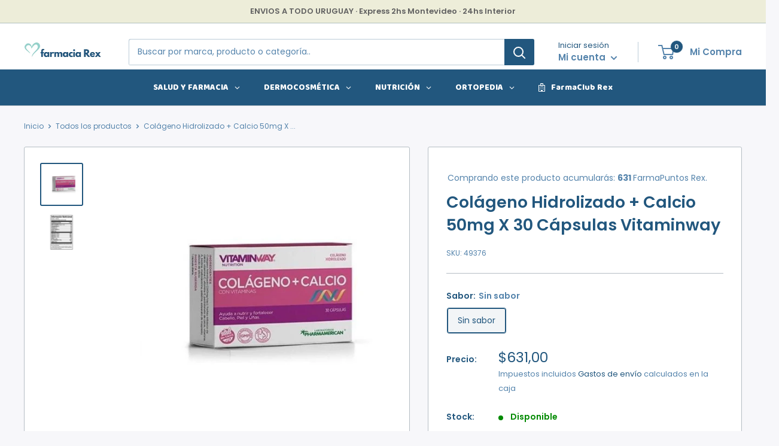

--- FILE ---
content_type: text/html; charset=utf-8
request_url: https://farmaciarex.uy/products/603793119
body_size: 62385
content:
<!doctype html>

<html class="no-js" lang="es">
  <head>


	<!-- Google Tag Manager -->
<script>(function(w,d,s,l,i){w[l]=w[l]||[];w[l].push({'gtm.start':
new Date().getTime(),event:'gtm.js'});var f=d.getElementsByTagName(s)[0],
j=d.createElement(s),dl=l!='dataLayer'?'&l='+l:'';j.async=true;j.src=
'https://www.googletagmanager.com/gtm.js?id='+i+dl;f.parentNode.insertBefore(j,f);
})(window,document,'script','dataLayer','GTM-WFVB7N2M');</script>
<!-- End Google Tag Manager -->
    <!-- Added by AVADA SEO Suite -->
	
	<!-- /Added by AVADA SEO Suite -->
    <meta charset="utf-8">
  
    <meta name="viewport" content="width=device-width, initial-scale=1.0, height=device-height, minimum-scale=1.0, maximum-scale=1.0">
    <meta name="theme-color" content="#22577e"><title>Colágeno Hidrolizado + Calcio 50mg X 30 Cápsulas Vitaminway | Farmacia Rex</title><meta name="description" content="Farmacia Rex | Comprá Colágeno Hidrolizado + Calcio 50mg X 30 Cápsulas Vitaminway al precio más bajo de Uruguay. Envíos express 2hs montevideo e interior. Comprá online."><link rel="canonical" href="https://farmaciarex.uy/products/603793119"><link rel="shortcut icon" href="//farmaciarex.uy/cdn/shop/files/FAVICON_FARMACIA_REX_96_x_96_px_96x96.png?v=1639675863" type="image/png"><link rel="preload" as="style" href="//farmaciarex.uy/cdn/shop/t/18/assets/theme.aio.min.css?v=57606176437798772891646080823">
    <link rel="preload" as="script" href="//farmaciarex.uy/cdn/shop/t/18/assets/theme.aio.min.js?v=168361073473473520991646080824">
    <link rel="preconnect" href="https://cdn.shopify.com">
    <link rel="preconnect" href="https://fonts.shopifycdn.com">
    <link rel="dns-prefetch" href="https://productreviews.shopifycdn.com">
    <link rel="dns-prefetch" href="https://ajax.googleapis.com">
    <link rel="dns-prefetch" href="https://maps.googleapis.com">
    <link rel="dns-prefetch" href="https://maps.gstatic.com">

    <meta property="og:type" content="product">
  <meta property="og:title" content="Colágeno Hidrolizado + Calcio 50mg X 30 Cápsulas Vitaminway"><meta property="og:image" content="http://farmaciarex.uy/cdn/shop/products/D_869598-MLU49524288364_032022-B.jpg?v=1648667489">
    <meta property="og:image:secure_url" content="https://farmaciarex.uy/cdn/shop/products/D_869598-MLU49524288364_032022-B.jpg?v=1648667489">
    <meta property="og:image:width" content="800">
    <meta property="og:image:height" content="800"><meta property="product:price:amount" content="631,00">
  <meta property="product:price:currency" content="UYU"><meta property="og:description" content="Col√°geno Hidrolizado + Calcio 50mg X 30 C√°psulas Vitaminway"><meta property="og:url" content="https://farmaciarex.uy/products/603793119">
<meta property="og:site_name" content="Farmacia Rex"><meta name="twitter:card" content="summary"><meta name="twitter:title" content="Colágeno Hidrolizado + Calcio 50mg X 30 Cápsulas Vitaminway">
  <meta name="twitter:description" content="Col√°geno Hidrolizado + Calcio 50mg X 30 C√°psulas Vitaminway">
  <meta name="twitter:image" content="https://farmaciarex.uy/cdn/shop/products/D_869598-MLU49524288364_032022-B_600x600_crop_center.jpg?v=1648667489">
    <link rel="preload" href="//farmaciarex.uy/cdn/fonts/poppins/poppins_n6.aa29d4918bc243723d56b59572e18228ed0786f6.woff2" as="font" type="font/woff2" crossorigin><link rel="preload" href="//farmaciarex.uy/cdn/fonts/poppins/poppins_n4.0ba78fa5af9b0e1a374041b3ceaadf0a43b41362.woff2" as="font" type="font/woff2" crossorigin><style>
  @font-face {
  font-family: Poppins;
  font-weight: 600;
  font-style: normal;
  font-display: swap;
  src: url("//farmaciarex.uy/cdn/fonts/poppins/poppins_n6.aa29d4918bc243723d56b59572e18228ed0786f6.woff2") format("woff2"),
       url("//farmaciarex.uy/cdn/fonts/poppins/poppins_n6.5f815d845fe073750885d5b7e619ee00e8111208.woff") format("woff");
}

  @font-face {
  font-family: Poppins;
  font-weight: 400;
  font-style: normal;
  font-display: swap;
  src: url("//farmaciarex.uy/cdn/fonts/poppins/poppins_n4.0ba78fa5af9b0e1a374041b3ceaadf0a43b41362.woff2") format("woff2"),
       url("//farmaciarex.uy/cdn/fonts/poppins/poppins_n4.214741a72ff2596839fc9760ee7a770386cf16ca.woff") format("woff");
}

@font-face {
  font-family: Poppins;
  font-weight: 600;
  font-style: normal;
  font-display: swap;
  src: url("//farmaciarex.uy/cdn/fonts/poppins/poppins_n6.aa29d4918bc243723d56b59572e18228ed0786f6.woff2") format("woff2"),
       url("//farmaciarex.uy/cdn/fonts/poppins/poppins_n6.5f815d845fe073750885d5b7e619ee00e8111208.woff") format("woff");
}

@font-face {
  font-family: Poppins;
  font-weight: 600;
  font-style: italic;
  font-display: swap;
  src: url("//farmaciarex.uy/cdn/fonts/poppins/poppins_i6.bb8044d6203f492888d626dafda3c2999253e8e9.woff2") format("woff2"),
       url("//farmaciarex.uy/cdn/fonts/poppins/poppins_i6.e233dec1a61b1e7dead9f920159eda42280a02c3.woff") format("woff");
}


  @font-face {
  font-family: Poppins;
  font-weight: 700;
  font-style: normal;
  font-display: swap;
  src: url("//farmaciarex.uy/cdn/fonts/poppins/poppins_n7.56758dcf284489feb014a026f3727f2f20a54626.woff2") format("woff2"),
       url("//farmaciarex.uy/cdn/fonts/poppins/poppins_n7.f34f55d9b3d3205d2cd6f64955ff4b36f0cfd8da.woff") format("woff");
}

  @font-face {
  font-family: Poppins;
  font-weight: 400;
  font-style: italic;
  font-display: swap;
  src: url("//farmaciarex.uy/cdn/fonts/poppins/poppins_i4.846ad1e22474f856bd6b81ba4585a60799a9f5d2.woff2") format("woff2"),
       url("//farmaciarex.uy/cdn/fonts/poppins/poppins_i4.56b43284e8b52fc64c1fd271f289a39e8477e9ec.woff") format("woff");
}

  @font-face {
  font-family: Poppins;
  font-weight: 700;
  font-style: italic;
  font-display: swap;
  src: url("//farmaciarex.uy/cdn/fonts/poppins/poppins_i7.42fd71da11e9d101e1e6c7932199f925f9eea42d.woff2") format("woff2"),
       url("//farmaciarex.uy/cdn/fonts/poppins/poppins_i7.ec8499dbd7616004e21155106d13837fff4cf556.woff") format("woff");
}


  :root {
    --default-text-font-size : 15px;
    --base-text-font-size    : 14px;
    --heading-font-family    : Poppins, sans-serif;
    --heading-font-weight    : 600;
    --heading-font-style     : normal;
    --text-font-family       : Poppins, sans-serif;
    --text-font-weight       : 400;
    --text-font-style        : normal;
    --text-font-bolder-weight: 600;
    --text-link-decoration   : underline;

    --text-color               : #5584ac;
    --text-color-rgb           : 85, 132, 172;
    --heading-color            : #22577e;
    --border-color             : #b5bdc4;
    --border-color-rgb         : 181, 189, 196;
    --form-border-color        : #a7b0b9;
    --accent-color             : #22577e;
    --accent-color-rgb         : 34, 87, 126;
    --link-color               : #22577e;
    --link-color-hover         : #122d42;
    --background               : #f7f7fa;
    --secondary-background     : #ffffff;
    --secondary-background-rgb : 255, 255, 255;
    --accent-background        : rgba(34, 87, 126, 0.08);

    --input-background: #ffffff;

    --error-color       : #f71b1b;
    --error-background  : rgba(247, 27, 27, 0.07);
    --success-color     : #48b448;
    --success-background: rgba(72, 180, 72, 0.11);

    --primary-button-background      : #22577e;
    --primary-button-background-rgb  : 34, 87, 126;
    --primary-button-text-color      : #ffffff;
    --secondary-button-background    : #5584ac;
    --secondary-button-background-rgb: 85, 132, 172;
    --secondary-button-text-color    : #ffffff;

    --header-background      : #ffffff;
    --header-text-color      : #5584ac;
    --header-light-text-color: #22577e;
    --header-border-color    : rgba(34, 87, 126, 0.3);
    --header-accent-color    : #22577e;

    --footer-background-color:    #ffffff;
    --footer-heading-text-color:  #22577e;
    --footer-body-text-color:     #616161;
    --footer-body-text-color-rgb: 97, 97, 97;
    --footer-accent-color:        #22577e;
    --footer-accent-color-rgb:    34, 87, 126;
    --footer-border:              none;
    
    --flickity-arrow-color: #7c8a97;--product-on-sale-accent           : #680989;
    --product-on-sale-accent-rgb       : 104, 9, 137;
    --product-on-sale-color            : #ffffff;
    --product-in-stock-color           : #008a00;
    --product-low-stock-color          : #ee0000;
    --product-sold-out-color           : #d1d1d4;
    --product-custom-label-1-background: #ff6128;
    --product-custom-label-1-color     : #ffffff;
    --product-custom-label-2-background: #a95ebe;
    --product-custom-label-2-color     : #ffffff;
    --product-review-star-color        : #ffb647;

    --mobile-container-gutter : 20px;
    --desktop-container-gutter: 40px;

    /* Shopify related variables */
    --payment-terms-background-color: #f7f7fa;
  }
</style>

<script>
  // IE11 does not have support for CSS variables, so we have to polyfill them
  if (!(((window || {}).CSS || {}).supports && window.CSS.supports('(--a: 0)'))) {
    const script = document.createElement('script');
    script.type = 'text/javascript';
    script.src = 'https://cdn.jsdelivr.net/npm/css-vars-ponyfill@2';
    script.onload = function() {
      cssVars({});
    };

    document.getElementsByTagName('head')[0].appendChild(script);
  }
</script>


    <script>window.nfecShopVersion = '1645460747';window.nfecJsVersion = '449365';window.nfecCVersion = 73522</script>

  <!-- Avada Email Marketing Script -->
 

<script>window.AVADA_EM_POPUP_CACHE = 1646389712558;window.AVADA_EM_PUSH_CACHE = 1646538666232;window.AVADA_EM_PUSH_ENABLED = true;</script>








        <script>
            const date = new Date();
            window.AVADA_EM = window.AVADA_EM || {};
            window.AVADA_EM.template = "product";
            window.AVADA_EM.shopId = 'BSanVmaMrIfeUcA55H4b';
            const params = new URL(document.location).searchParams;
            if (params.get('_avde') && params.get('redirectUrl')) {
              window.location.replace(params.get('redirectUrl'));
            }
            window.AVADA_EM.isTrackingEnabled = false;
            window.AVADA_EM.cart = {"note":null,"attributes":{},"original_total_price":0,"total_price":0,"total_discount":0,"total_weight":0.0,"item_count":0,"items":[],"requires_shipping":false,"currency":"UYU","items_subtotal_price":0,"cart_level_discount_applications":[],"checkout_charge_amount":0};
        </script>
  <!-- /Avada Email Marketing Script -->

<script>window.performance && window.performance.mark && window.performance.mark('shopify.content_for_header.start');</script><meta name="google-site-verification" content="9pkoNTJAOvwXR5prFS7jQu0KMk4pAjK_276L4bwFDMQ">
<meta name="google-site-verification" content="ynn30KhGlGBIbG986_r89OnXhe2lOyaFBbXK1DesDK0">
<meta name="facebook-domain-verification" content="qdm1godgs6ti5mibz1gkxneghlht52">
<meta name="facebook-domain-verification" content="v5z1omzr899obcee6m5f1vkrt62qx9">
<meta id="shopify-digital-wallet" name="shopify-digital-wallet" content="/55265460260/digital_wallets/dialog">
<meta name="shopify-checkout-api-token" content="b56013269c566def54627e6340a7a536">
<meta id="in-context-paypal-metadata" data-shop-id="55265460260" data-venmo-supported="false" data-environment="production" data-locale="es_ES" data-paypal-v4="true" data-currency="UYU">
<link rel="alternate" type="application/json+oembed" href="https://farmaciarex.uy/products/603793119.oembed">
<script async="async" src="/checkouts/internal/preloads.js?locale=es-UY"></script>
<script id="shopify-features" type="application/json">{"accessToken":"b56013269c566def54627e6340a7a536","betas":["rich-media-storefront-analytics"],"domain":"farmaciarex.uy","predictiveSearch":true,"shopId":55265460260,"locale":"es"}</script>
<script>var Shopify = Shopify || {};
Shopify.shop = "farma-rex.myshopify.com";
Shopify.locale = "es";
Shopify.currency = {"active":"UYU","rate":"1.0"};
Shopify.country = "UY";
Shopify.theme = {"name":"Farmacia Rex - Warehouse ","id":121957089316,"schema_name":"Warehouse","schema_version":"2.5.3","theme_store_id":871,"role":"main"};
Shopify.theme.handle = "null";
Shopify.theme.style = {"id":null,"handle":null};
Shopify.cdnHost = "farmaciarex.uy/cdn";
Shopify.routes = Shopify.routes || {};
Shopify.routes.root = "/";</script>
<script type="module">!function(o){(o.Shopify=o.Shopify||{}).modules=!0}(window);</script>
<script>!function(o){function n(){var o=[];function n(){o.push(Array.prototype.slice.apply(arguments))}return n.q=o,n}var t=o.Shopify=o.Shopify||{};t.loadFeatures=n(),t.autoloadFeatures=n()}(window);</script>
<script id="shop-js-analytics" type="application/json">{"pageType":"product"}</script>
<script defer="defer" async type="module" src="//farmaciarex.uy/cdn/shopifycloud/shop-js/modules/v2/client.init-shop-cart-sync_-aut3ZVe.es.esm.js"></script>
<script defer="defer" async type="module" src="//farmaciarex.uy/cdn/shopifycloud/shop-js/modules/v2/chunk.common_jR-HGkUL.esm.js"></script>
<script type="module">
  await import("//farmaciarex.uy/cdn/shopifycloud/shop-js/modules/v2/client.init-shop-cart-sync_-aut3ZVe.es.esm.js");
await import("//farmaciarex.uy/cdn/shopifycloud/shop-js/modules/v2/chunk.common_jR-HGkUL.esm.js");

  window.Shopify.SignInWithShop?.initShopCartSync?.({"fedCMEnabled":true,"windoidEnabled":true});

</script>
<script>(function() {
  var isLoaded = false;
  function asyncLoad() {
    if (isLoaded) return;
    isLoaded = true;
    var urls = ["https:\/\/cdn.jsdelivr.net\/gh\/apphq\/slidecart-dist@master\/slidecarthq-forward.js?4\u0026shop=farma-rex.myshopify.com","\/\/social-login.oxiapps.com\/api\/init?vt=104\u0026shop=farma-rex.myshopify.com","https:\/\/seo.apps.avada.io\/scripttag\/avada-seo-installed.js?shop=farma-rex.myshopify.com","https:\/\/cdn1.avada.io\/flying-pages\/module.js?shop=farma-rex.myshopify.com","https:\/\/shy.elfsight.com\/p\/platform.js?shop=farma-rex.myshopify.com","https:\/\/deliverytimer.herokuapp.com\/deliverrytimer.js?shop=farma-rex.myshopify.com","https:\/\/app.carti.io\/js\/carti.js?shop=farma-rex.myshopify.com","https:\/\/cdn.shopify.com\/s\/files\/1\/0552\/6546\/0260\/t\/18\/assets\/loy_55265460260.js?v=1734300738\u0026shop=farma-rex.myshopify.com","https:\/\/cdn.hextom.com\/js\/ultimatesalesboost.js?shop=farma-rex.myshopify.com"];
    for (var i = 0; i < urls.length; i++) {
      var s = document.createElement('script');
      if ((!1741336243632 || Date.now() < 1741336243632) &&
      (!window.AVADA_SPEED_BLACKLIST || window.AVADA_SPEED_BLACKLIST.some(pattern => pattern.test(s))) &&
      (!window.AVADA_SPEED_WHITELIST || window.AVADA_SPEED_WHITELIST.every(pattern => !pattern.test(s)))) s.type = 'lightJs'; else s.type = 'text/javascript';
      s.async = true;
      s.src = urls[i];
      var x = document.getElementsByTagName('script')[0];
      x.parentNode.insertBefore(s, x);
    }
  };
  if(window.attachEvent) {
    window.attachEvent('onload', asyncLoad);
  } else {
    window.addEventListener('load', asyncLoad, false);
  }
})();</script>
<script id="__st">var __st={"a":55265460260,"offset":-10800,"reqid":"84e8e453-8a44-4ed2-a94e-6e80fe6b60e4-1769008139","pageurl":"farmaciarex.uy\/products\/603793119","u":"c9a1bb1b3434","p":"product","rtyp":"product","rid":6834197299236};</script>
<script>window.ShopifyPaypalV4VisibilityTracking = true;</script>
<script id="captcha-bootstrap">!function(){'use strict';const t='contact',e='account',n='new_comment',o=[[t,t],['blogs',n],['comments',n],[t,'customer']],c=[[e,'customer_login'],[e,'guest_login'],[e,'recover_customer_password'],[e,'create_customer']],r=t=>t.map((([t,e])=>`form[action*='/${t}']:not([data-nocaptcha='true']) input[name='form_type'][value='${e}']`)).join(','),a=t=>()=>t?[...document.querySelectorAll(t)].map((t=>t.form)):[];function s(){const t=[...o],e=r(t);return a(e)}const i='password',u='form_key',d=['recaptcha-v3-token','g-recaptcha-response','h-captcha-response',i],f=()=>{try{return window.sessionStorage}catch{return}},m='__shopify_v',_=t=>t.elements[u];function p(t,e,n=!1){try{const o=window.sessionStorage,c=JSON.parse(o.getItem(e)),{data:r}=function(t){const{data:e,action:n}=t;return t[m]||n?{data:e,action:n}:{data:t,action:n}}(c);for(const[e,n]of Object.entries(r))t.elements[e]&&(t.elements[e].value=n);n&&o.removeItem(e)}catch(o){console.error('form repopulation failed',{error:o})}}const l='form_type',E='cptcha';function T(t){t.dataset[E]=!0}const w=window,h=w.document,L='Shopify',v='ce_forms',y='captcha';let A=!1;((t,e)=>{const n=(g='f06e6c50-85a8-45c8-87d0-21a2b65856fe',I='https://cdn.shopify.com/shopifycloud/storefront-forms-hcaptcha/ce_storefront_forms_captcha_hcaptcha.v1.5.2.iife.js',D={infoText:'Protegido por hCaptcha',privacyText:'Privacidad',termsText:'Términos'},(t,e,n)=>{const o=w[L][v],c=o.bindForm;if(c)return c(t,g,e,D).then(n);var r;o.q.push([[t,g,e,D],n]),r=I,A||(h.body.append(Object.assign(h.createElement('script'),{id:'captcha-provider',async:!0,src:r})),A=!0)});var g,I,D;w[L]=w[L]||{},w[L][v]=w[L][v]||{},w[L][v].q=[],w[L][y]=w[L][y]||{},w[L][y].protect=function(t,e){n(t,void 0,e),T(t)},Object.freeze(w[L][y]),function(t,e,n,w,h,L){const[v,y,A,g]=function(t,e,n){const i=e?o:[],u=t?c:[],d=[...i,...u],f=r(d),m=r(i),_=r(d.filter((([t,e])=>n.includes(e))));return[a(f),a(m),a(_),s()]}(w,h,L),I=t=>{const e=t.target;return e instanceof HTMLFormElement?e:e&&e.form},D=t=>v().includes(t);t.addEventListener('submit',(t=>{const e=I(t);if(!e)return;const n=D(e)&&!e.dataset.hcaptchaBound&&!e.dataset.recaptchaBound,o=_(e),c=g().includes(e)&&(!o||!o.value);(n||c)&&t.preventDefault(),c&&!n&&(function(t){try{if(!f())return;!function(t){const e=f();if(!e)return;const n=_(t);if(!n)return;const o=n.value;o&&e.removeItem(o)}(t);const e=Array.from(Array(32),(()=>Math.random().toString(36)[2])).join('');!function(t,e){_(t)||t.append(Object.assign(document.createElement('input'),{type:'hidden',name:u})),t.elements[u].value=e}(t,e),function(t,e){const n=f();if(!n)return;const o=[...t.querySelectorAll(`input[type='${i}']`)].map((({name:t})=>t)),c=[...d,...o],r={};for(const[a,s]of new FormData(t).entries())c.includes(a)||(r[a]=s);n.setItem(e,JSON.stringify({[m]:1,action:t.action,data:r}))}(t,e)}catch(e){console.error('failed to persist form',e)}}(e),e.submit())}));const S=(t,e)=>{t&&!t.dataset[E]&&(n(t,e.some((e=>e===t))),T(t))};for(const o of['focusin','change'])t.addEventListener(o,(t=>{const e=I(t);D(e)&&S(e,y())}));const B=e.get('form_key'),M=e.get(l),P=B&&M;t.addEventListener('DOMContentLoaded',(()=>{const t=y();if(P)for(const e of t)e.elements[l].value===M&&p(e,B);[...new Set([...A(),...v().filter((t=>'true'===t.dataset.shopifyCaptcha))])].forEach((e=>S(e,t)))}))}(h,new URLSearchParams(w.location.search),n,t,e,['guest_login'])})(!0,!0)}();</script>
<script integrity="sha256-4kQ18oKyAcykRKYeNunJcIwy7WH5gtpwJnB7kiuLZ1E=" data-source-attribution="shopify.loadfeatures" defer="defer" src="//farmaciarex.uy/cdn/shopifycloud/storefront/assets/storefront/load_feature-a0a9edcb.js" crossorigin="anonymous"></script>
<script data-source-attribution="shopify.dynamic_checkout.dynamic.init">var Shopify=Shopify||{};Shopify.PaymentButton=Shopify.PaymentButton||{isStorefrontPortableWallets:!0,init:function(){window.Shopify.PaymentButton.init=function(){};var t=document.createElement("script");t.src="https://farmaciarex.uy/cdn/shopifycloud/portable-wallets/latest/portable-wallets.es.js",t.type="module",document.head.appendChild(t)}};
</script>
<script data-source-attribution="shopify.dynamic_checkout.buyer_consent">
  function portableWalletsHideBuyerConsent(e){var t=document.getElementById("shopify-buyer-consent"),n=document.getElementById("shopify-subscription-policy-button");t&&n&&(t.classList.add("hidden"),t.setAttribute("aria-hidden","true"),n.removeEventListener("click",e))}function portableWalletsShowBuyerConsent(e){var t=document.getElementById("shopify-buyer-consent"),n=document.getElementById("shopify-subscription-policy-button");t&&n&&(t.classList.remove("hidden"),t.removeAttribute("aria-hidden"),n.addEventListener("click",e))}window.Shopify?.PaymentButton&&(window.Shopify.PaymentButton.hideBuyerConsent=portableWalletsHideBuyerConsent,window.Shopify.PaymentButton.showBuyerConsent=portableWalletsShowBuyerConsent);
</script>
<script>
  function portableWalletsCleanup(e){e&&e.src&&console.error("Failed to load portable wallets script "+e.src);var t=document.querySelectorAll("shopify-accelerated-checkout .shopify-payment-button__skeleton, shopify-accelerated-checkout-cart .wallet-cart-button__skeleton"),e=document.getElementById("shopify-buyer-consent");for(let e=0;e<t.length;e++)t[e].remove();e&&e.remove()}function portableWalletsNotLoadedAsModule(e){e instanceof ErrorEvent&&"string"==typeof e.message&&e.message.includes("import.meta")&&"string"==typeof e.filename&&e.filename.includes("portable-wallets")&&(window.removeEventListener("error",portableWalletsNotLoadedAsModule),window.Shopify.PaymentButton.failedToLoad=e,"loading"===document.readyState?document.addEventListener("DOMContentLoaded",window.Shopify.PaymentButton.init):window.Shopify.PaymentButton.init())}window.addEventListener("error",portableWalletsNotLoadedAsModule);
</script>

<script type="module" src="https://farmaciarex.uy/cdn/shopifycloud/portable-wallets/latest/portable-wallets.es.js" onError="portableWalletsCleanup(this)" crossorigin="anonymous"></script>
<script nomodule>
  document.addEventListener("DOMContentLoaded", portableWalletsCleanup);
</script>

<link id="shopify-accelerated-checkout-styles" rel="stylesheet" media="screen" href="https://farmaciarex.uy/cdn/shopifycloud/portable-wallets/latest/accelerated-checkout-backwards-compat.css" crossorigin="anonymous">
<style id="shopify-accelerated-checkout-cart">
        #shopify-buyer-consent {
  margin-top: 1em;
  display: inline-block;
  width: 100%;
}

#shopify-buyer-consent.hidden {
  display: none;
}

#shopify-subscription-policy-button {
  background: none;
  border: none;
  padding: 0;
  text-decoration: underline;
  font-size: inherit;
  cursor: pointer;
}

#shopify-subscription-policy-button::before {
  box-shadow: none;
}

      </style>

<script>window.performance && window.performance.mark && window.performance.mark('shopify.content_for_header.end');</script>

    <link rel="stylesheet" href="//farmaciarex.uy/cdn/shop/t/18/assets/theme.css?v=97025562055768811631646898700">

    
  <script type="application/ld+json">
  {
    "@context": "http://schema.org",
    "@type": "Product",
    "offers": [{
          "@type": "Offer",
          "name": "Sin sabor",
          "availability":"https://schema.org/InStock",
          "price": 631.0,
          "priceCurrency": "UYU",
          "priceValidUntil": "2026-01-31","sku": "49376","url": "/products/603793119?variant=40081543397412"
        }
],
      "gtin13": "7798008295810",
      "productId": "7798008295810",
    "brand": {
      "name": "Farmacia Rex"
    },
    "name": "Colágeno Hidrolizado + Calcio 50mg X 30 Cápsulas Vitaminway",
    "description": "Col√°geno Hidrolizado + Calcio 50mg X 30 C√°psulas Vitaminway",
    "category": "New",
    "url": "/products/603793119",
    "sku": "49376",
    "image": {
      "@type": "ImageObject",
      "url": "https://farmaciarex.uy/cdn/shop/products/D_869598-MLU49524288364_032022-B_1024x.jpg?v=1648667489",
      "image": "https://farmaciarex.uy/cdn/shop/products/D_869598-MLU49524288364_032022-B_1024x.jpg?v=1648667489",
      "name": "Colágeno Hidrolizado + Calcio 50mg X 30 Cápsulas Vitaminway",
      "width": "1024",
      "height": "1024"
    }
  }
  </script>



  <script type="application/ld+json">
  {
    "@context": "http://schema.org",
    "@type": "BreadcrumbList",
  "itemListElement": [{
      "@type": "ListItem",
      "position": 1,
      "name": "Inicio",
      "item": "https://farmaciarex.uy"
    },{
          "@type": "ListItem",
          "position": 2,
          "name": "Colágeno Hidrolizado + Calcio 50mg X 30 Cápsulas Vitaminway",
          "item": "https://farmaciarex.uy/products/603793119"
        }]
  }
  </script>


    <script>
      // This allows to expose several variables to the global scope, to be used in scripts
      window.theme = {
        pageType: "product",
        cartCount: 0,
        moneyFormat: "${{amount_with_comma_separator}}",
        moneyWithCurrencyFormat: "${{amount_with_comma_separator}} UYU",
        currencyCodeEnabled: false,
        showDiscount: true,
        discountMode: "percentage",
        searchMode: "product",
        searchUnavailableProducts: "show",
        cartType: "page"
      };

      window.routes = {
        rootUrl: "\/",
        rootUrlWithoutSlash: '',
        cartUrl: "\/cart",
        cartAddUrl: "\/cart\/add",
        cartChangeUrl: "\/cart\/change",
        searchUrl: "\/search",
        productRecommendationsUrl: "\/recommendations\/products"
      };

      window.languages = {
        productRegularPrice: "Precio habitual",
        productSalePrice: "Precio de venta",
        collectionOnSaleLabel: "Estás Ahorrando {{savings}}",
        productFormUnavailable: "No disponible",
        productFormAddToCart: "Añadir al Carrito",
        productFormSoldOut: "Agotado",
        productAdded: "El producto ha sido añadido al carrito",
        productAddedShort: "¡Añadido!",
        shippingEstimatorNoResults: "No se pudo encontrar envío para su dirección.",
        shippingEstimatorOneResult: "Hay una tarifa de envío para su dirección :",
        shippingEstimatorMultipleResults: "Hay {{count}} tarifas de envío para su dirección :",
        shippingEstimatorErrors: "Hay algunos errores :"
      };

      window.lazySizesConfig = {
        loadHidden: false,
        hFac: 0.8,
        expFactor: 3,
        customMedia: {
          '--phone': '(max-width: 640px)',
          '--tablet': '(min-width: 641px) and (max-width: 1023px)',
          '--lap': '(min-width: 1024px)'
        }
      };

      document.documentElement.className = document.documentElement.className.replace('no-js', 'js');
    </script><script src="//farmaciarex.uy/cdn/shop/t/18/assets/theme.js?v=32445933356298897511646080825" defer></script>
    <script src="//farmaciarex.uy/cdn/shop/t/18/assets/custom.aio.min.js?v=7558655417033605791646080803" defer></script><script>
        (function () {
          window.onpageshow = function() {
            // We force re-freshing the cart content onpageshow, as most browsers will serve a cache copy when hitting the
            // back button, which cause staled data
            document.documentElement.dispatchEvent(new CustomEvent('cart:refresh', {
              bubbles: true,
              detail: {scrollToTop: false}
            }));
          };
        })();
      </script><!-- SEO, JSON‑LD, Schema --> 
 
        
        

        
        
         <script type="text/javascript">
  //BOOSTER APPS COMMON JS CODE
  window.BoosterApps = window.BoosterApps || {};
  window.BoosterApps.common = window.BoosterApps.common || {};
  window.BoosterApps.common.shop = {
    permanent_domain: 'farma-rex.myshopify.com',
    currency: "UYU",
    money_format: "${{amount_with_comma_separator}}",
    id: 55265460260
  };
  

  window.BoosterApps.common.template = 'product';
  window.BoosterApps.common.cart = {};
  window.BoosterApps.common.vapid_public_key = "BO5RJ2FA8w6MW2Qt1_MKSFtoVpVjUMLYkHb2arb7zZxEaYGTMuLvmZGabSHj8q0EwlzLWBAcAU_0z-z9Xps8kF8=";
  window.BoosterApps.global_config = {"asset_urls":{"loy":{"api_js":"https:\/\/cdn.shopify.com\/s\/files\/1\/0194\/1736\/6592\/t\/1\/assets\/ba_rivo_api.js?v=1764090844","lp_js":"https:\/\/cdn.shopify.com\/s\/files\/1\/0194\/1736\/6592\/t\/1\/assets\/ba_rivo_lp.js?v=1764090843","lp_css":"https:\/\/cdn.shopify.com\/s\/files\/1\/0194\/1736\/6592\/t\/1\/assets\/ba_rivo_lp.css?v=1763487440","profile_js":"https:\/\/cdn.shopify.com\/s\/files\/1\/0194\/1736\/6592\/t\/1\/assets\/ba_rivo_profile.js?v=1764090842","profile_css":"https:\/\/cdn.shopify.com\/s\/files\/1\/0194\/1736\/6592\/t\/1\/assets\/ba_rivo_profile.css?v=1765147386","init_js":"https:\/\/cdn.shopify.com\/s\/files\/1\/0194\/1736\/6592\/t\/1\/assets\/ba_loy_init.js?v=1764090841","referrals_js":"https:\/\/cdn.shopify.com\/s\/files\/1\/0194\/1736\/6592\/t\/1\/assets\/ba_loy_referrals.js?v=1764090845","referrals_css":"https:\/\/cdn.shopify.com\/s\/files\/1\/0194\/1736\/6592\/t\/1\/assets\/ba_loy_referrals.css?v=1700287043","widget_js":"https:\/\/cdn.shopify.com\/s\/files\/1\/0037\/2110\/1430\/t\/963\/assets\/ba_loy_widget.js?v=1728252181","widget_css":"https:\/\/cdn.shopify.com\/s\/files\/1\/0194\/1736\/6592\/t\/1\/assets\/ba_loy_widget.css?v=1692840875","page_init_js":"https:\/\/cdn.shopify.com\/s\/files\/1\/0194\/1736\/6592\/t\/1\/assets\/ba_loy_page_init.js?v=1711433130","page_widget_js":"https:\/\/cdn.shopify.com\/s\/files\/1\/0194\/1736\/6592\/t\/1\/assets\/ba_loy_page_widget.js?v=1711432435","page_widget_css":"https:\/\/cdn.shopify.com\/s\/files\/1\/0194\/1736\/6592\/t\/1\/assets\/ba_loy_page.css?v=1693059047","page_preview_js":null,"app_proxy_applications_js":"https:\/\/cdn.shopify.com\/s\/files\/1\/0194\/1736\/6592\/t\/1\/assets\/app_proxy_application.js?v=1708835151"},"forms":{"init_js":"https:\/\/cdn.shopify.com\/s\/files\/1\/0194\/1736\/6592\/t\/1\/assets\/ba_forms_init.js?v=1711433134","widget_js":"https:\/\/cdn.shopify.com\/s\/files\/1\/0194\/1736\/6592\/t\/1\/assets\/ba_forms_widget.js?v=1711433135","forms_css":"https:\/\/cdn.shopify.com\/s\/files\/1\/0194\/1736\/6592\/t\/1\/assets\/ba_forms.css?v=1691714518"},"global":{"helper_js":"https:\/\/cdn.shopify.com\/s\/files\/1\/0194\/1736\/6592\/t\/1\/assets\/ba_tracking.js?v=1764090840"}},"proxy_paths":{"loy":"\/apps\/ba-loy","app_metrics":"\/apps\/ba-loy\/app_metrics"},"aat":["loy"],"pv":false,"sts":false,"bam":true,"batc":false,"fetch_url_to_string":false,"base_money_format":"${{amount_with_comma_separator}}","online_store_version":2,"loy_js_api_enabled":false,"hide_console_ad":false,"shopify_markets_enabled":false,"google_client_id":"105612801293-i27f7uh4jfd7tajl14hqbqlvd6dr5psc.apps.googleusercontent.com","multipass_v_token":false,"clear_latest_order_cache":false,"shop":{"id":55265460260,"name":"Farmacia Rex","domain":"farmaciarex.uy"},"theme_extension_local_assets":false};



    window.BoosterApps.pu_config = {"push_prompt_cover_enabled":false,"push_prompt_cover_title":"One small step","push_prompt_cover_message":"Allow your browser to receive notifications","subscription_plan_exceeded_limits":false};

    window.BoosterApps.widgets_config = {"id":13917,"active":false,"frequency_limit_amount":2,"frequency_limit_time_unit":"days","background_image":{"position":"none"},"initial_state":{"body":"Sign up and unlock your instant discount","title":"Get 10% off your order","cta_text":"Claim Discount","show_email":true,"action_text":"Saving...","footer_text":"You are signing up to receive communication via email and can unsubscribe at any time.","dismiss_text":"No thanks","email_placeholder":"Email Address","phone_placeholder":"Phone Number","show_phone_number":false},"success_state":{"body":"Thanks for subscribing. Copy your discount code and apply to your next order.","title":"Discount Unlocked 🎉","cta_text":"Continue shopping","cta_action":"dismiss"},"closed_state":{"action":"close_widget","font_size":"20","action_text":"GET 10% OFF","display_offset":"300","display_position":"left"},"error_state":{"submit_error":"Sorry, please try again later","invalid_email":"Please enter valid email address!","error_subscribing":"Error subscribing, try again later","already_registered":"You have already registered","invalid_phone_number":"Please enter valid phone number!"},"trigger":{"delay":0},"colors":{"link_color":"#4FC3F7","sticky_bar_bg":"#C62828","cta_font_color":"#fff","body_font_color":"#000","sticky_bar_text":"#fff","background_color":"#fff","error_background":"#ffdede","error_text_color":"#ff2626","title_font_color":"#000","footer_font_color":"#bbb","dismiss_font_color":"#bbb","cta_background_color":"#000","sticky_coupon_bar_bg":"#286ef8","sticky_coupon_bar_text":"#fff"},"sticky_coupon_bar":{},"display_style":{"font":"Arial","size":"regular","align":"center"},"dismissable":true,"has_background":false,"opt_in_channels":["email"],"rules":[],"widget_css":".powered_by_rivo{\n  display: block;\n}\n.ba_widget_main_design {\n  background: #fff;\n}\n.ba_widget_content{text-align: center}\n.ba_widget_parent{\n  font-family: Arial;\n}\n.ba_widget_parent.background{\n}\n.ba_widget_left_content{\n}\n.ba_widget_right_content{\n}\n#ba_widget_cta_button:disabled{\n  background: #000cc;\n}\n#ba_widget_cta_button{\n  background: #000;\n  color: #fff;\n}\n#ba_widget_cta_button:after {\n  background: #000e0;\n}\n.ba_initial_state_title, .ba_success_state_title{\n  color: #000;\n}\n.ba_initial_state_body, .ba_success_state_body{\n  color: #000;\n}\n.ba_initial_state_dismiss_text{\n  color: #bbb;\n}\n.ba_initial_state_footer_text, .ba_initial_state_sms_agreement{\n  color: #bbb;\n}\n.ba_widget_error{\n  color: #ff2626;\n  background: #ffdede;\n}\n.ba_link_color{\n  color: #4FC3F7;\n}\n","custom_css":null,"logo":null};


  
    if (window.BoosterApps.common.template == 'product'){
      window.BoosterApps.common.product = {
        id: 6834197299236, price: 63100, handle: "603793119", tags: ["Suplementos Alimenticios","Vitaminway"],
        available: true, title: "Colágeno Hidrolizado + Calcio 50mg X 30 Cápsulas Vitaminway", variants: [{"id":40081543397412,"title":"Sin sabor","option1":"Sin sabor","option2":null,"option3":null,"sku":"49376","requires_shipping":true,"taxable":true,"featured_image":null,"available":true,"name":"Colágeno Hidrolizado + Calcio 50mg X 30 Cápsulas Vitaminway - Sin sabor","public_title":"Sin sabor","options":["Sin sabor"],"price":63100,"weight":0,"compare_at_price":45100,"inventory_management":"shopify","barcode":"7798008295810","requires_selling_plan":false,"selling_plan_allocations":[]}]
      };
      window.BoosterApps.common.product.review_data = null;
    }
  

</script>


<script type="text/javascript">
  !function(e){var t={};function r(n){if(t[n])return t[n].exports;var o=t[n]={i:n,l:!1,exports:{}};return e[n].call(o.exports,o,o.exports,r),o.l=!0,o.exports}r.m=e,r.c=t,r.d=function(e,t,n){r.o(e,t)||Object.defineProperty(e,t,{enumerable:!0,get:n})},r.r=function(e){"undefined"!==typeof Symbol&&Symbol.toStringTag&&Object.defineProperty(e,Symbol.toStringTag,{value:"Module"}),Object.defineProperty(e,"__esModule",{value:!0})},r.t=function(e,t){if(1&t&&(e=r(e)),8&t)return e;if(4&t&&"object"===typeof e&&e&&e.__esModule)return e;var n=Object.create(null);if(r.r(n),Object.defineProperty(n,"default",{enumerable:!0,value:e}),2&t&&"string"!=typeof e)for(var o in e)r.d(n,o,function(t){return e[t]}.bind(null,o));return n},r.n=function(e){var t=e&&e.__esModule?function(){return e.default}:function(){return e};return r.d(t,"a",t),t},r.o=function(e,t){return Object.prototype.hasOwnProperty.call(e,t)},r.p="https://recover.rivo.io/packs/",r(r.s=62)}({62:function(e,t){}});
//# sourceMappingURL=application-262975fb45d60e60154c.js.map

  //Global snippet for Booster Apps
  //this is updated automatically - do not edit manually.

  function loadScript(src, defer, done) {
    var js = document.createElement('script');
    js.src = src;
    js.defer = defer;
    js.onload = function(){done();};
    js.onerror = function(){
      done(new Error('Failed to load script ' + src));
    };
    document.head.appendChild(js);
  }

  function browserSupportsAllFeatures() {
    return window.Promise && window.fetch && window.Symbol;
  }

  if (browserSupportsAllFeatures()) {
    main();
  } else {
    loadScript('https://polyfill-fastly.net/v3/polyfill.min.js?features=Promise,fetch', true, main);
  }

  function loadAppScripts(){



      loadScript(window.BoosterApps.global_config.asset_urls.pu.init_js, true, function(){});

      loadScript(window.BoosterApps.global_config.asset_urls.widgets.init_js, true, function(){});
  }

  function main(err) {
    //isolate the scope
    loadScript(window.BoosterApps.global_config.asset_urls.global.helper_js, false, loadAppScripts);
  }
</script>



<!-- BeginConsistentCartAddon -->  <script>    Shopify.customer_logged_in = false ;  Shopify.customer_email = "" ;  Shopify.log_uuids = true;    </script>  <!-- EndConsistentCartAddon -->
<script src="//farmaciarex.uy/cdn/shop/t/18/assets/flagBs.js?v=119002448183918949901646080806" async="async"></script>
<script>
    let es_lan_s = 'es_default_es';
  	let es_lan_j = {"es_default":{"is_enabled":0,"content_html":"\u003cp\u003e🚚 Free Shipping to {flag} \u003cstrong\u003e{country}\u003c\/strong\u003e\u003cbr\u003e✅ Expected Delivery Date \u003cstrong\u003e{delivery_date_min} - {delivery_date_max}\u003c\/strong\u003e\u003c\/p\u003e","position":"0,0,0,0","date_filer":"","date_lang":"es","determine_template_id":1,"deliveryTime":"0,3","weekday":"1,1,1,1,1,1,1","cart_l":"Estimated between","cart_date_t":0,"collection_l":"Arrives","mode":3,"i_s_cart":false,"i_s_collection":false,"i_s_p_c":false,"t_align":"left;","ts":{"it_h":14,"it_m":0,"it_f":0,"it_z":"-3"},"calendar":{"m_abbreviation":["ene","feb","mar","abr","mayo","jun","jul","ago","sep","oct","nov","dic"],"c_full_text":["lunes","martes","miércoles","jueves","viernes","sábado","domingo"]},"timeformats":["Hrs","Mins","Segs","horas","minutos","segundos","horas","minutos","segundos","H","M","S"],"o_f_s_content":"","country":{"uy":"3,3"}}};
    let es_lan = es_lan_j[es_lan_s];

    let es_sd = {"is_enabled":0,"content_html":"\u003cp\u003e🚚 Free Shipping to {flag} \u003cstrong\u003e{country}\u003c\/strong\u003e\u003cbr\u003e✅ Expected Delivery Date \u003cstrong\u003e{delivery_date_min} - {delivery_date_max}\u003c\/strong\u003e\u003c\/p\u003e","position":"0,0,0,0","date_filer":"","date_lang":"es","determine_template_id":1,"deliveryTime":"0,3","weekday":"1,1,1,1,1,1,1","cart_l":"Estimated between","cart_date_t":0,"collection_l":"Arrives","mode":3,"i_s_cart":false,"i_s_collection":false,"i_s_p_c":false,"t_align":"left;","ts":{"it_h":14,"it_m":0,"it_f":0,"it_z":"-3"},"calendar":{"m_abbreviation":["ene","feb","mar","abr","mayo","jun","jul","ago","sep","oct","nov","dic"],"c_full_text":["lunes","martes","miércoles","jueves","viernes","sábado","domingo"]},"timeformats":["Hrs","Mins","Segs","horas","minutos","segundos","horas","minutos","segundos","H","M","S"],"o_f_s_content":"","country":{"uy":"3,3"}};
    let es_pd = null;
</script> 

<!-- GSSTART Code for GSDISCOUNTPRICES head. Do not change --><script type="text/javascript">
   window.gspricesSelectedVariantId = '40081543397412';
   window.gspricesProductURL = '603793119';
 </script><script type="text/javascript">
   window.gspricesCurrentDate = '2026-01-21T12:08:59Z';
   window.gspricesCurrentUTCts = 1769008139000;
   
   </script><script type="text/javascript" src="https://gravity-software.com/discountedprices/js/shopify/gsdiscounts5093.js?v=da96a07b9f9a7fbc4bac7a2a1ad38fc9"></script>
<!-- Code for GSDISCOUNTPRICES head. Do not change GSEND -->

                  <script>
              if (typeof BSS_PL == 'undefined') {
                  var BSS_PL = {};
              }
              var bssPlApiServer = "https://product-labels-pro.bsscommerce.com";
              BSS_PL.customerTags = 'null';
              BSS_PL.configData = [{"name":"Envio 48hs","priority":0,"img_url":"","pages":"1,2,3,4,7","enable_allowed_countries":0,"locations":"","position":1,"fixed_percent":1,"width":500,"height":null,"product_type":1,"product":"","variant":"","collection":"265977364516","collection_image":"","inventory":0,"tags":"","excludeTags":"","enable_visibility_date":0,"from_date":null,"to_date":null,"enable_discount_range":0,"discount_type":1,"discount_from":null,"discount_to":null,"public_img_url":"","label_text":"%3Cb%3EDisponible%2024h%20despu%E9s%20de%20comprar%3C/b%3E","label_text_color":"#1c5263","label_text_font_size":10,"label_text_background_color":"#e9e6ce","label_text_no_image":1,"label_text_in_stock":"In Stock","label_text_out_stock":"Sold out","label_shadow":0,"label_opacity":100,"label_border_radius":0,"label_text_style":0,"label_shadow_color":"#808080","label_text_enable":1,"related_product_tag":null,"customer_tags":null,"exclude_customer_tags":null,"customer_type":"allcustomers","collection_image_type":0,"label_on_image":"2","first_image_tags":null,"label_type":2,"badge_type":2,"custom_selector":"{\"productPageSelector\":\".product-gallery__carousel\",\"collectionPageSelector\":\".product-item__image-wrapper\",\"otherPageSelector\":\".product-item__image-wrapper\"}","margin_top":0,"margin_bottom":0,"mobile_config_label_enable":0,"mobile_height_label":null,"mobile_width_label":null,"mobile_font_size_label":null,"label_text_id":39265,"emoji":null,"emoji_position":null,"transparent_background":"0","custom_page":null,"check_custom_page":null,"label_unlimited_top":33,"label_unlimited_left":33,"label_unlimited_width":30,"label_unlimited_height":30,"margin_left":0,"instock":null,"enable_price_range":0,"price_range_from":null,"price_range_to":null,"enable_product_publish":0,"product_publish_from":null,"product_publish_to":null,"enable_countdown_timer":0,"option_format_countdown":0,"countdown_time":null,"option_end_countdown":null,"start_day_countdown":null,"public_url_s3":"","enable_visibility_period":0,"visibility_period":1,"createdAt":"2022-03-01T19:21:22.000Z","angle":0},{"name":"Oferta TOP","priority":0,"img_url":"36.png","pages":"1,2,3,4,7","enable_allowed_countries":0,"locations":"","position":2,"fixed_percent":1,"width":30,"height":30,"product_type":3,"product":"","variant":"","collection":"","collection_image":"","inventory":0,"tags":"","excludeTags":"","enable_visibility_date":0,"from_date":null,"to_date":null,"enable_discount_range":1,"discount_type":1,"discount_from":30,"discount_to":99,"public_img_url":"https://cdn.shopify.com/s/files/1/0552/6546/0260/t/18/assets/36_png?v=1646302047","label_text":"Hello!","label_text_color":"#ffffff","label_text_font_size":12,"label_text_background_color":"#ff7f50","label_text_no_image":1,"label_text_in_stock":"In Stock","label_text_out_stock":"Sold out","label_shadow":0,"label_opacity":100,"label_border_radius":0,"label_text_style":0,"label_shadow_color":"#808080","label_text_enable":0,"related_product_tag":null,"customer_tags":null,"exclude_customer_tags":null,"customer_type":"allcustomers","collection_image_type":0,"label_on_image":"2","first_image_tags":null,"label_type":1,"badge_type":0,"custom_selector":null,"margin_top":0,"margin_bottom":0,"mobile_config_label_enable":0,"mobile_height_label":null,"mobile_width_label":null,"mobile_font_size_label":null,"label_text_id":39262,"emoji":null,"emoji_position":null,"transparent_background":null,"custom_page":null,"check_custom_page":null,"label_unlimited_top":33,"label_unlimited_left":33,"label_unlimited_width":30,"label_unlimited_height":30,"margin_left":0,"instock":null,"enable_price_range":0,"price_range_from":null,"price_range_to":null,"enable_product_publish":0,"product_publish_from":null,"product_publish_to":null,"enable_countdown_timer":0,"option_format_countdown":0,"countdown_time":null,"option_end_countdown":null,"start_day_countdown":null,"public_url_s3":"https://shopify-production-product-labels.s3.us-east-2.amazonaws.com/public/static/adminhtml/libs/35/36.png","enable_visibility_period":0,"visibility_period":1,"createdAt":"2022-03-01T19:00:01.000Z","angle":0},{"name":"Mejor descuento","priority":0,"img_url":"enviogratis2.png","pages":"1,2,3,4,7","enable_allowed_countries":0,"locations":"","position":8,"fixed_percent":1,"width":40,"height":40,"product_type":3,"product":"","variant":"","collection":"","collection_image":"","inventory":0,"tags":"","excludeTags":"","enable_visibility_date":0,"from_date":null,"to_date":null,"enable_discount_range":0,"discount_type":1,"discount_from":null,"discount_to":null,"public_img_url":"https://cdn.shopify.com/s/files/1/0552/6546/0260/t/18/assets/enviogratis2_png?v=1646302134","label_text":"Hello!","label_text_color":"#ffffff","label_text_font_size":12,"label_text_background_color":"#ff7f50","label_text_no_image":1,"label_text_in_stock":"In Stock","label_text_out_stock":"Sold out","label_shadow":0,"label_opacity":100,"label_border_radius":0,"label_text_style":0,"label_shadow_color":"#808080","label_text_enable":0,"related_product_tag":null,"customer_tags":null,"exclude_customer_tags":null,"customer_type":"allcustomers","collection_image_type":0,"label_on_image":"2","first_image_tags":null,"label_type":1,"badge_type":0,"custom_selector":null,"margin_top":0,"margin_bottom":0,"mobile_config_label_enable":0,"mobile_height_label":null,"mobile_width_label":null,"mobile_font_size_label":null,"label_text_id":39260,"emoji":null,"emoji_position":null,"transparent_background":null,"custom_page":null,"check_custom_page":null,"label_unlimited_top":33,"label_unlimited_left":33,"label_unlimited_width":30,"label_unlimited_height":30,"margin_left":0,"instock":null,"enable_price_range":1,"price_range_from":"2000.00","price_range_to":"40000000.00","enable_product_publish":0,"product_publish_from":null,"product_publish_to":null,"enable_countdown_timer":0,"option_format_countdown":0,"countdown_time":null,"option_end_countdown":null,"start_day_countdown":null,"public_url_s3":"https://shopify-production-product-labels.s3.us-east-2.amazonaws.com/public/static/base/images/customer/3355/enviogratis2.png","enable_visibility_period":0,"visibility_period":1,"createdAt":"2022-03-01T18:52:37.000Z","angle":0}];
              BSS_PL.storeId = 17840;
              BSS_PL.currentPlan = "ten_usd";
              BSS_PL.storeIdCustomOld = "10678";
              BSS_PL.storeIdOldWIthPriority = "12200";
              BSS_PL.apiServerProduction = "https://product-labels-pro.bsscommerce.com";
              
              </script>
          <style>
.homepage-slideshow .slick-slide .bss_pl_img {
    visibility: hidden !important;
}
</style>
                    <!-- BEGIN app block: shopify://apps/simprosys-google-shopping-feed/blocks/core_settings_block/1f0b859e-9fa6-4007-97e8-4513aff5ff3b --><!-- BEGIN: GSF App Core Tags & Scripts by Simprosys Google Shopping Feed -->









<!-- END: GSF App Core Tags & Scripts by Simprosys Google Shopping Feed -->
<!-- END app block --><!-- BEGIN app block: shopify://apps/globo-mega-menu/blocks/app-embed/7a00835e-fe40-45a5-a615-2eb4ab697b58 -->
<link href="//cdn.shopify.com/extensions/019b6e53-04e2-713c-aa06-5bced6079bf6/menufrontend-304/assets/main-navigation-styles.min.css" rel="stylesheet" type="text/css" media="all" />
<link href="//cdn.shopify.com/extensions/019b6e53-04e2-713c-aa06-5bced6079bf6/menufrontend-304/assets/theme-styles.min.css" rel="stylesheet" type="text/css" media="all" />
<script type="text/javascript" hs-ignore data-cookieconsent="ignore" data-ccm-injected>
document.getElementsByTagName('html')[0].classList.add('globo-menu-loading');
window.GloboMenuConfig = window.GloboMenuConfig || {}
window.GloboMenuConfig.curLocale = "es";
window.GloboMenuConfig.shop = "farma-rex.myshopify.com";
window.GloboMenuConfig.GloboMenuLocale = "es";
window.GloboMenuConfig.locale = "es";
window.menuRootUrl = "";
window.GloboMenuCustomer = false;
window.GloboMenuAssetsUrl = 'https://cdn.shopify.com/extensions/019b6e53-04e2-713c-aa06-5bced6079bf6/menufrontend-304/assets/';
window.GloboMenuFilesUrl = '//farmaciarex.uy/cdn/shop/files/';
window.GloboMenuLinklists = {"main-menu": [{'url' :"\/collections\/all", 'title': "Catálogo"},{'url' :"#", 'title': "Farmacia"},{'url' :"#", 'title': "Dermocosmetica"},{'url' :"\/collections\/suplemento-alimenticio", 'title': "Suplementos Alimenticios"},{'url' :"\/collections\/belleza", 'title': "Belleza"}],"footer": [{'url' :"\/collections", 'title': "Catálogo"},{'url' :"\/collections\/all", 'title': "Productos"},{'url' :"\/collections\/analgesicos", 'title': "Farmacia"},{'url' :"\/search", 'title': "Buscar"},{'url' :"\/policies\/terms-of-service", 'title': "Términos del servicio"},{'url' :"\/policies\/refund-policy", 'title': "Política de reembolso"}],"compra-online": [{'url' :"\/account", 'title': "Mi Cuenta"},{'url' :"\/collections\/all", 'title': "Todos los productos"},{'url' :"#", 'title': "Carrito de compras"},{'url' :"\/search", 'title': "Buscar"}],"bases-y-condiciones": [{'url' :"\/policies\/terms-of-service", 'title': "Términos y condiciones"},{'url' :"\/policies\/refund-policy", 'title': "Politica de devoluciones"},{'url' :"\/policies\/shipping-policy", 'title': "Politica de Envios "},{'url' :"\/policies\/privacy-policy", 'title': "Politica de privacidad"}],"nuestro-blog": [{'url' :"\/blogs\/descuentos-y-salud-pensado-para-vos", 'title': "Salud y belleza"}],"collecction-menu": [{'url' :"#", 'title': "Alérgicos"},{'url' :"#", 'title': "Cardiovascular"},{'url' :"#", 'title': "Dermatología "},{'url' :"#", 'title': "Diábetes"},{'url' :"#", 'title': "Endocrinología"},{'url' :"#", 'title': "Gastroenterología"},{'url' :"#", 'title': "Ginecología"},{'url' :"#", 'title': "Hierbas y yuyos"},{'url' :"#", 'title': "Infecciones"},{'url' :"#", 'title': "Neurología"},{'url' :"#", 'title': "Salud Sexual"},{'url' :"#", 'title': "Tratamiento del Dolor"}],"ortopedia": [{'url' :"\/collections\/cervical", 'title': "Cervical"},{'url' :"\/collections\/codo", 'title': "Codo"},{'url' :"\/collections\/columna", 'title': "Columna"},{'url' :"\/collections\/espalderas", 'title': "Espalda"},{'url' :"\/collections\/hombro", 'title': "Hombro"},{'url' :"\/collections\/muslo", 'title': "Muslo"},{'url' :"\/collections\/mano-y-muneca", 'title': "Muñeca y Mano"},{'url' :"\/collections\/pantorrilla", 'title': "Pantorrilla"},{'url' :"\/collections\/plantillas-y-taloneras", 'title': "Plantillas y Talonera"},{'url' :"\/collections\/rodilla", 'title': "Rodilla"},{'url' :"\/collections\/tobillo", 'title': "Tobillo"},{'url' :"\/collections\/accesorios", 'title': "Accesorios"}],"gelform": [{'url' :"\/collections\/protectores-y-correctores-de-juanetes", 'title': "Protectores y Correctores de Juanetes"},{'url' :"\/collections\/protectores-de-dedos", 'title': "Protectores de Dedos"},{'url' :"\/collections\/protectores-metatarso", 'title': "Protectores Metatarso"},{'url' :"\/collections\/separador-de-dedos", 'title': "Separadores de Dedo"},{'url' :"\/collections\/plantillas-y-taloneras", 'title': "Plantillas y Taloneras"},{'url' :"\/collections\/post-cirugia-mamaria", 'title': "Post cirugía Mamaria"},{'url' :"\/collections\/planchas-y-almohadones-de-gel", 'title': "Planchas y Almohadillas Gel"},{'url' :"\/products\/609059142", 'title': "Medias para Amputados"},{'url' :"\/collections\/gel-frio-calor", 'title': "Gel Frio \u0026 Calor"}],"customer-account-main-menu": [{'url' :"\/", 'title': "Tienda"},{'url' :"https:\/\/shopify.com\/55265460260\/account\/orders?locale=es\u0026region_country=UY", 'title': "Orders"}]}
window.GloboMenuConfig.is_app_embedded = true;
window.showAdsInConsole = true;
</script>
<link href="//cdn.shopify.com/extensions/019b6e53-04e2-713c-aa06-5bced6079bf6/menufrontend-304/assets/font-awesome.min.css" rel="stylesheet" type="text/css" media="all" />


<style>.globo-menu-loading nav.nav-bar ul.nav-bar__linklist.list--unstyled {visibility:hidden;opacity:0}.globo-menu-loading div#mobile-menu ul.mobile-menu__nav {visibility:hidden;opacity:0}</style><script hs-ignore data-cookieconsent="ignore" data-ccm-injected type="text/javascript">
  window.GloboMenus = window.GloboMenus || [];
  var menuKey = "14537";
  window.GloboMenus[menuKey] = window.GloboMenus[menuKey] || {};
  window.GloboMenus[menuKey].id = menuKey;window.GloboMenus[menuKey].replacement = {"type":"selector","main_menu":"main-menu","mobile_menu":"main-menu","main_menu_selector":"nav.nav-bar ul.nav-bar__linklist.list--unstyled","mobile_menu_selector":"div#mobile-menu ul.mobile-menu__nav"};window.GloboMenus[menuKey].type = "main";
  window.GloboMenus[menuKey].schedule = null;
  window.GloboMenus[menuKey].settings ={"font":{"tab_fontsize":"14","menu_fontsize":"14","tab_fontfamily":"Work Sans","tab_fontweight":"500","menu_fontfamily":"Baloo","menu_fontweight":"regular","tab_fontfamily_2":"Lato","menu_fontfamily_2":"Lato","submenu_text_fontsize":"13","tab_fontfamily_custom":false,"menu_fontfamily_custom":false,"submenu_text_fontfamily":"Work Sans","submenu_text_fontweight":"400","submenu_heading_fontsize":"14","submenu_text_fontfamily_2":"Arimo","submenu_heading_fontfamily":"Work Sans","submenu_heading_fontweight":"600","submenu_description_fontsize":"12","submenu_heading_fontfamily_2":"Bitter","submenu_description_fontfamily":"Work Sans","submenu_description_fontweight":"400","submenu_text_fontfamily_custom":false,"submenu_description_fontfamily_2":"Indie Flower","submenu_heading_fontfamily_custom":false,"submenu_description_fontfamily_custom":false},"color":{"menu_text":"#ffffff","menu_border":"rgba(85, 132, 172, 1)","submenu_text":"rgba(34, 87, 126, 1)","submenu_border":"#d1d1d1","menu_background":"rgba(34, 87, 126, 1)","menu_text_hover":"rgba(246, 242, 212, 1)","sale_text_color":"#ffffff","submenu_heading":"rgba(85, 132, 172, 1)","tab_heading_color":"rgba(34, 87, 126, 1)","soldout_text_color":"#757575","submenu_background":"#ffffff","submenu_text_hover":"rgba(85, 132, 172, 1)","submenu_description":"#969696","tab_background_hover":"#d9d9d9","menu_background_hover":"rgba(85, 132, 172, 1)","sale_background_color":"#ec523e","soldout_background_color":"#d5d5d5","tab_heading_active_color":"rgba(85, 132, 172, 1)","submenu_description_hover":"#4d5bcd"},"general":{"align":"center","login":false,"border":false,"logout":false,"search":false,"account":false,"trigger":"hover","register":false,"atcButton":false,"loginIcon":null,"loginText":"MI CUENTA","indicators":true,"logoutIcon":null,"logoutText":"CERRAR CESIÓN","responsive":"500","transition":"fade","accountIcon":null,"accountText":"MI CUENTA","menu_padding":"20","registerIcon":null,"registerText":"REGISTRARME","carousel_loop":true,"mobile_border":true,"mobile_trigger":"click","submenu_border":true,"tab_lineheight":"50","menu_lineheight":"60","lazy_load_enable":false,"transition_delay":"150","transition_speed":"300","carousel_auto_play":true,"dropdown_lineheight":"50","linklist_lineheight":"30","mobile_sticky_header":false,"desktop_sticky_header":true,"mobile_hide_linklist_submenu":true},"language":{"name":"Name","sale":"Sale","send":"Send","view":"View details","email":"Email","phone":"Phone Number","search":"Search for...","message":"Message","sold_out":"Sold out","add_to_cart":"Add to cart"}};
  window.GloboMenus[menuKey].itemsLength = 5;
</script><script type="template/html" id="globoMenu14537HTML"><ul class="gm-menu gm-menu-14537 gm-mobile-bordered gm-has-retractor gm-submenu-align-center gm-menu-trigger-hover gm-transition-fade" data-menu-id="14537" data-transition-speed="300" data-transition-delay="150">
<li data-gmmi="0" data-gmdi="0" class="gm-item gm-level-0 gm-has-submenu gm-submenu-mega gm-submenu-align-full"><a class="gm-target" title="SALUD Y FARMACIA"><span class="gm-text">SALUD Y FARMACIA</span><span class="gm-retractor"></span></a><div 
      class="gm-submenu gm-mega gm-submenu-bordered" 
      style=""
    ><div style="" class="submenu-background"></div>
      <ul class="gm-grid">
<li class="gm-item gm-grid-item gmcol-2 gm-has-submenu"><ul style="--columns:1" class="gm-links">
<li class="gm-item gm-heading" data-link-group="1"><div class="gm-target" title="DERMATOLOGÍA"><span class="gm-text">DERMATOLOGÍA</span><span class="gm-retractor"></span></div>
</li>
<li class="gm-item" data-link-group="1"><a class="gm-target" title="Antipruriginosos" href="/collections/antipruriginoso"><span class="gm-text">Antipruriginosos</span></a>
</li>
<li class="gm-item" data-link-group="1"><a class="gm-target" title="Antibacteriano Tópico" href="/collections/antibacteriano-topico"><span class="gm-text">Antibacteriano Tópico</span></a>
</li>
<li class="gm-item" data-link-group="1"><a class="gm-target" title="Antimicótico Tópico" href="/collections/antimicotico-topico"><span class="gm-text">Antimicótico Tópico</span></a>
</li>
<li class="gm-item" data-link-group="1"><a class="gm-target" title="Antiviral Tópico" href="/collections/antiviral-topico"><span class="gm-text">Antiviral Tópico</span></a>
</li>
<li class="gm-item" data-link-group="1"><a class="gm-target" title="Alopecia" href="/collections/alopecia"><span class="gm-text">Alopecia</span></a>
</li></ul>
</li>
<li class="gm-item gm-grid-item gmcol-2 gm-has-submenu"><ul style="--columns:1" class="gm-links">
<li class="gm-item gm-heading" data-link-group="1"><div class="gm-target" title="GASTROENTEROLOGÍA"><span class="gm-text">GASTROENTEROLOGÍA</span><span class="gm-retractor"></span></div>
</li>
<li class="gm-item" data-link-group="1"><a class="gm-target" title="Acidez Gastrica" href="/collections/acidez-gastrica"><span class="gm-text">Acidez Gastrica</span></a>
</li>
<li class="gm-item" data-link-group="1"><a class="gm-target" title="Vomitos y Antidiarreico" href="/collections/vomitos-y-antidiarreico"><span class="gm-text">Vomitos y Antidiarreico</span></a>
</li>
<li class="gm-item" data-link-group="1"><a class="gm-target" title="Laxante" href="/collections/laxante"><span class="gm-text">Laxante</span></a>
</li>
<li class="gm-item" data-link-group="1"><a class="gm-target" title="Antiespasmódico" href="/collections/antiespasmodico"><span class="gm-text">Antiespasmódico</span></a>
</li>
<li class="gm-item" data-link-group="1"><a class="gm-target" title="Flora Intestinal" href="/collections/flora-intestinal"><span class="gm-text">Flora Intestinal</span></a>
</li></ul>
</li>
<li class="gm-item gm-grid-item gmcol-2 gm-has-submenu"><ul style="--columns:1" class="gm-links">
<li class="gm-item gm-heading" data-link-group="1"><div class="gm-target" title="GINECOLOGÍA"><span class="gm-text">GINECOLOGÍA</span><span class="gm-retractor"></span></div>
</li>
<li class="gm-item" data-link-group="1"><a class="gm-target" title="Anticonceptivos" href="/collections/anticonceptivos"><span class="gm-text">Anticonceptivos</span></a>
</li>
<li class="gm-item" data-link-group="1"><a class="gm-target" title="Anticonceptivos Emergencia" href="/collections/anticonceptivos-emergencia"><span class="gm-text">Anticonceptivos Emergencia</span></a>
</li>
<li class="gm-item" data-link-group="1"><a class="gm-target" title="Climaterios" href="/collections/climaterios"><span class="gm-text">Climaterios</span></a>
</li>
<li class="gm-item" data-link-group="1"><a class="gm-target" title="Test Embarazo" href="/collections/test-embarazo"><span class="gm-text">Test Embarazo</span></a>
</li>
<li class="gm-item" data-link-group="1"><a class="gm-target" title="Test Ovulación" href="/collections/test-ovulacion"><span class="gm-text">Test Ovulación</span></a>
</li></ul>
</li>
<li class="gm-item gm-grid-item gmcol-2 gm-has-submenu"><ul style="--columns:1" class="gm-links">
<li class="gm-item gm-heading" data-link-group="1"><div class="gm-target" title="SALUD SEXUAL"><span class="gm-text">SALUD SEXUAL</span><span class="gm-retractor"></span></div>
</li>
<li class="gm-item" data-link-group="1"><a class="gm-target" title="Disfunción Eréctil" href="/collections/disfuncion-erectil"><span class="gm-text">Disfunción Eréctil</span></a>
</li>
<li class="gm-item" data-link-group="1"><a class="gm-target" title="Lubricante Íntimo" href="/collections/lubricante-intimo"><span class="gm-text">Lubricante Íntimo</span></a>
</li>
<li class="gm-item" data-link-group="1"><a class="gm-target" title="Jabon Ph Neutro" href="/collections/jabon-ph-neutro"><span class="gm-text">Jabon Ph Neutro</span></a>
</li>
<li class="gm-item" data-link-group="1"><a class="gm-target" title="Preservativos" href="/collections/preservativos"><span class="gm-text">Preservativos</span></a>
</li></ul>
</li>
<li class="gm-item gm-grid-item gmcol-2 gm-has-submenu"><ul style="--columns:1" class="gm-links">
<li class="gm-item gm-heading" data-link-group="1"><div class="gm-target" title="NEUROLOGÍA"><span class="gm-text">NEUROLOGÍA</span><span class="gm-retractor"></span></div>
</li>
<li class="gm-item" data-link-group="1"><a class="gm-target" title="Migraña" href="/collections/migrana"><span class="gm-text">Migraña</span></a>
</li>
<li class="gm-item" data-link-group="1"><a class="gm-target" title="Parkinson" href="/collections/parkinson"><span class="gm-text">Parkinson</span></a>
</li>
<li class="gm-item" data-link-group="1"><a class="gm-target" title="Epilepsia" href="/collections/epilepsia"><span class="gm-text">Epilepsia</span></a>
</li>
<li class="gm-item" data-link-group="1"><a class="gm-target" title="Antivertiginosos" href="/collections/antivertiginoso"><span class="gm-text">Antivertiginosos</span></a>
</li></ul>
</li>
<li class="gm-item gm-grid-item gmcol-2 gm-has-submenu"><ul style="--columns:1" class="gm-links">
<li class="gm-item gm-heading" data-link-group="1"><div class="gm-target" title="TRATAMIENTO DOLOR"><span class="gm-text">TRATAMIENTO DOLOR</span><span class="gm-retractor"></span></div>
</li>
<li class="gm-item" data-link-group="1"><a class="gm-target" title="Analgésicos" href="/collections/analgesicos"><span class="gm-text">Analgésicos</span></a>
</li>
<li class="gm-item" data-link-group="1"><a class="gm-target" title="Antiflamatorios" href="/collections/antiinflamatorios"><span class="gm-text">Antiflamatorios</span></a>
</li>
<li class="gm-item" data-link-group="1"><a class="gm-target" title="Anestésicos" href="/collections/anestesicos"><span class="gm-text">Anestésicos</span></a>
</li>
<li class="gm-item" data-link-group="1"><a class="gm-target" title="Relajante Muscular" href="/collections/relajante-muscular"><span class="gm-text">Relajante Muscular</span></a>
</li></ul>
</li>
<li class="gm-item gm-grid-item gmcol-2 gm-has-submenu"><ul style="--columns:1" class="gm-links">
<li class="gm-item gm-heading" data-link-group="1"><div class="gm-target" title="CARDIOVASCULAR"><span class="gm-text">CARDIOVASCULAR</span><span class="gm-retractor"></span></div>
</li>
<li class="gm-item" data-link-group="1"><a class="gm-target" title="Antihipertensivos" href="/collections/antihipertensivo"><span class="gm-text">Antihipertensivos</span></a>
</li>
<li class="gm-item" data-link-group="1"><a class="gm-target" title="Diuréticos" href="/collections/diureticos"><span class="gm-text">Diuréticos</span></a>
</li>
<li class="gm-item" data-link-group="1"><a class="gm-target" title="Colesterol" href="/collections/colesterol"><span class="gm-text">Colesterol</span></a>
</li></ul>
</li>
<li class="gm-item gm-grid-item gmcol-2 gm-has-submenu"><ul style="--columns:1" class="gm-links">
<li class="gm-item gm-heading" data-link-group="1"><div class="gm-target" title="ALÉRGICOS"><span class="gm-text">ALÉRGICOS</span><span class="gm-retractor"></span></div>
</li>
<li class="gm-item" data-link-group="1"><a class="gm-target" title="Antialérgicos Oral" href="/collections/antialergicos"><span class="gm-text">Antialérgicos Oral</span></a>
</li>
<li class="gm-item" data-link-group="1"><a class="gm-target" title="Antialérgicos tópico" href="/collections/antialergicos-topico"><span class="gm-text">Antialérgicos tópico</span></a>
</li></ul>
</li>
<li class="gm-item gm-grid-item gmcol-2 gm-has-submenu"><ul style="--columns:1" class="gm-links">
<li class="gm-item gm-heading" data-link-group="1"><div class="gm-target" title="INFECCIONES"><span class="gm-text">INFECCIONES</span><span class="gm-retractor"></span></div>
</li>
<li class="gm-item" data-link-group="1"><a class="gm-target" title="Antibióticos" href="/collections/antibioticos"><span class="gm-text">Antibióticos</span></a>
</li>
<li class="gm-item" data-link-group="1"><a class="gm-target" title="Antiviral Oral" href="/collections/antiviral-oral"><span class="gm-text">Antiviral Oral</span></a>
</li>
<li class="gm-item" data-link-group="1"><a class="gm-target" title="Fungicidas" href="/collections/fungicidas"><span class="gm-text">Fungicidas</span></a>
</li></ul>
</li>
<li class="gm-item gm-grid-item gmcol-2 gm-has-submenu"><ul style="--columns:1" class="gm-links">
<li class="gm-item gm-heading" data-link-group="1"><div class="gm-target" title="HIERBAS Y YUYOS"><span class="gm-text">HIERBAS Y YUYOS</span><span class="gm-retractor"></span></div>
</li>
<li class="gm-item" data-link-group="1"><a class="gm-target" title="Yuyo Hebras" href="/collections/yuyos-hebras"><span class="gm-text">Yuyo Hebras</span></a>
</li>
<li class="gm-item" data-link-group="1"><a class="gm-target" title="Fitoextractos" href="/collections/fitoextractos"><span class="gm-text">Fitoextractos</span></a>
</li></ul>
</li>
<li class="gm-item gm-grid-item gmcol-2 gm-has-submenu"><ul style="--columns:1" class="gm-links">
<li class="gm-item gm-heading" data-link-group="1"><div class="gm-target" title="DIÁBETES"><span class="gm-text">DIÁBETES</span><span class="gm-retractor"></span></div>
</li>
<li class="gm-item" data-link-group="1"><a class="gm-target" title="Antidiabeticos" href="/collections/antidiabeticos"><span class="gm-text">Antidiabeticos</span></a>
</li>
<li class="gm-item" data-link-group="1"><a class="gm-target" title="Hiperglucemiantes" href="/collections/hiperglucemiantes"><span class="gm-text">Hiperglucemiantes</span></a>
</li></ul>
</li>
<li class="gm-item gm-grid-item gmcol-2 gm-has-submenu"><ul style="--columns:1" class="gm-links">
<li class="gm-item gm-heading" data-link-group="1"><div class="gm-target" title="ENDOCRINOLOGÍA"><span class="gm-text">ENDOCRINOLOGÍA</span><span class="gm-retractor"></span></div>
</li>
<li class="gm-item" data-link-group="1"><a class="gm-target" title="Hormonas" href="/collections/hormonas"><span class="gm-text">Hormonas</span></a>
</li>
<li class="gm-item" data-link-group="1"><a class="gm-target" title="Tiroides" href="/collections/tiroides"><span class="gm-text">Tiroides</span></a>
</li></ul>
</li></ul>
    </div></li>

<li data-gmmi="1" data-gmdi="1" class="gm-item gm-level-0 gm-has-submenu gm-submenu-mega gm-submenu-align-full"><a class="gm-target" title="DERMOCOSMÉTICA"><span class="gm-text">DERMOCOSMÉTICA</span><span class="gm-retractor"></span></a><div 
      class="gm-submenu gm-mega gm-submenu-bordered" 
      style=""
    ><div style="" class="submenu-background"></div>
      <ul class="gm-grid">
<li class="gm-item gm-grid-item gmcol-3 gm-has-submenu"><ul style="--columns:1" class="gm-links">
<li class="gm-item gm-heading" data-link-group="1"><div class="gm-target" title="CUIDADO FACIAL"><span class="gm-text">CUIDADO FACIAL</span><span class="gm-retractor"></span></div>
</li>
<li class="gm-item" data-link-group="1"><a class="gm-target" title="Limpieza" href="/collections/limpieza-facial"><span class="gm-text">Limpieza</span></a>
</li>
<li class="gm-item" data-link-group="1"><a class="gm-target" title="Hidratante" href="/collections/dermocosmetica-hidratante-facial"><span class="gm-text">Hidratante</span></a>
</li>
<li class="gm-item" data-link-group="1"><a class="gm-target" title="Anti Edad" href="/collections/dermocosmetica-anti-edad"><span class="gm-text">Anti Edad</span></a>
</li>
<li class="gm-item" data-link-group="1"><a class="gm-target" title="Acné" href="/collections/dermocosmetica-acne"><span class="gm-text">Acné</span></a>
</li>
<li class="gm-item" data-link-group="1"><a class="gm-target" title="Rosácea" href="/collections/dermocosmetica-rosacea"><span class="gm-text">Rosácea</span></a>
</li>
<li class="gm-item" data-link-group="1"><a class="gm-target" title="Maquillaje" href="/collections/dermocosmetica-maquillaje"><span class="gm-text">Maquillaje</span></a>
</li></ul>
</li>
<li class="gm-item gm-grid-item gmcol-3 gm-has-submenu"><ul style="--columns:1" class="gm-links">
<li class="gm-item gm-heading" data-link-group="1"><div class="gm-target" title="CUIDADO CORPORAL"><span class="gm-text">CUIDADO CORPORAL</span><span class="gm-retractor"></span></div>
</li>
<li class="gm-item" data-link-group="1"><a class="gm-target" title="Humectación e Hidratación" href="/collections/humectacion-e-hidratacion"><span class="gm-text">Humectación e Hidratación</span></a>
</li>
<li class="gm-item" data-link-group="1"><a class="gm-target" title="Limpieza Corporal" href="/collections/limpieza-corporal"><span class="gm-text">Limpieza Corporal</span></a>
</li>
<li class="gm-item" data-link-group="1"><a class="gm-target" title="Autobronceante" href="/collections/autobronceante"><span class="gm-text">Autobronceante</span></a>
</li>
<li class="gm-item" data-link-group="1"><a class="gm-target" title="Anticelulitis" href="/collections/anticelulitis"><span class="gm-text">Anticelulitis</span></a>
</li>
<li class="gm-item" data-link-group="1"><a class="gm-target" title="Uñas" href="/collections/unas"><span class="gm-text">Uñas</span></a>
</li>
<li class="gm-item" data-link-group="1"><a class="gm-target" title="Estrías" href="/collections/estrias"><span class="gm-text">Estrías</span></a>
</li>
<li class="gm-item" data-link-group="1"><a class="gm-target" title="Reafirmante" href="/collections/reafirmante"><span class="gm-text">Reafirmante</span></a>
</li></ul>
</li>
<li class="gm-item gm-grid-item gmcol-3 gm-has-submenu"><ul style="--columns:1" class="gm-links">
<li class="gm-item gm-heading" data-link-group="1"><div class="gm-target" title="CUIDADO CAPILAR"><span class="gm-text">CUIDADO CAPILAR</span><span class="gm-retractor"></span></div>
</li>
<li class="gm-item" data-link-group="1"><a class="gm-target" title="Shampoo" href="/collections/dermocosmetica-shampoo"><span class="gm-text">Shampoo</span></a>
</li>
<li class="gm-item" data-link-group="1"><a class="gm-target" title="Acondicionador" href="/collections/dermocosmetica-acondicionador"><span class="gm-text">Acondicionador</span></a>
</li>
<li class="gm-item" data-link-group="1"><a class="gm-target" title="Tratamiento" href="/collections/dermocosmetica-tratamiento"><span class="gm-text">Tratamiento</span></a>
</li>
<li class="gm-item" data-link-group="1"><a class="gm-target" title="Anticaspa" href="/collections/dermocosmetica-anticaspa"><span class="gm-text">Anticaspa</span></a>
</li></ul>
</li>
<li class="gm-item gm-grid-item gmcol-3 gm-has-submenu"><ul style="--columns:1" class="gm-links">
<li class="gm-item gm-heading" data-link-group="1"><div class="gm-target" title="PROTECCIÓN SOLAR"><span class="gm-text">PROTECCIÓN SOLAR</span><span class="gm-retractor"></span></div>
</li>
<li class="gm-item" data-link-group="1"><a class="gm-target" title="Facial" href="/collections/dermocosmetica-proteccion-solar-rostro"><span class="gm-text">Facial</span></a>
</li>
<li class="gm-item" data-link-group="1"><a class="gm-target" title="Cuerpo" href="/collections/dermocosmetica-proteccion-solar-cuerpo"><span class="gm-text">Cuerpo</span></a>
</li>
<li class="gm-item" data-link-group="1"><a class="gm-target" title="Labios" href="/collections/dermocosmetica-proteccion-solar-labios"><span class="gm-text">Labios</span></a>
</li>
<li class="gm-item" data-link-group="1"><a class="gm-target" title="Niños" href="/collections/dermocosmetica-proteccion-solar-ninos"><span class="gm-text">Niños</span></a>
</li></ul>
</li></ul>
    </div></li>

<li data-gmmi="2" data-gmdi="2" class="gm-item gm-level-0 gm-has-submenu gm-submenu-mega gm-submenu-align-full"><a class="gm-target" title="NUTRICIÓN"><span class="gm-text">NUTRICIÓN</span><span class="gm-retractor"></span></a><div 
      class="gm-submenu gm-mega gm-submenu-bordered" 
      style=""
    ><div style="" class="submenu-background"></div>
      <ul class="gm-grid">
<li class="gm-item gm-grid-item gmcol-3 gm-has-submenu"><ul style="--columns:1" class="gm-links gm-jc-start">
<li class="gm-item gm-heading" data-link-group="1"><div class="gm-target" title="FITNESS"><span class="gm-text">FITNESS</span><span class="gm-retractor"></span></div>
</li>
<li class="gm-item" data-link-group="1"><a class="gm-target" title="Suplementos Dietarios" href="/collections/suplementos-dietarios"><span class="gm-text">Suplementos Dietarios</span></a>
</li>
<li class="gm-item" data-link-group="1"><a class="gm-target" title="Suplementos Nutricionales" href="/collections/suplementos-nutricionales"><span class="gm-text">Suplementos Nutricionales</span></a>
</li>
<li class="gm-item" data-link-group="1"><a class="gm-target" title="Suplementos Deportivos" href="/collections/suplementos-deportivos"><span class="gm-text">Suplementos Deportivos</span></a>
</li>
<li class="gm-item" data-link-group="1"><a class="gm-target" title="Adelgazantes" href="/collections/adelgazantes"><span class="gm-text">Adelgazantes</span></a>
</li>
<li class="gm-item" data-link-group="1"><a class="gm-target" title="Proteinas" href="/collections/proteinas"><span class="gm-text">Proteinas</span></a>
</li>
<li class="gm-item" data-link-group="1"><a class="gm-target" title="Creatina" href="/collections/creatina"><span class="gm-text">Creatina</span></a>
</li></ul>
</li>
<li class="gm-item gm-grid-item gmcol-3 gm-has-submenu"><ul style="--columns:1" class="gm-links">
<li class="gm-item gm-heading" data-link-group="1"><div class="gm-target" title="ADULTOS"><span class="gm-text">ADULTOS</span><span class="gm-retractor"></span></div>
</li>
<li class="gm-item" data-link-group="1"><a class="gm-target" title="Complemento Alimenticio Polvo" href="/collections/complementos-alimenticios-polvo"><span class="gm-text">Complemento Alimenticio Polvo</span></a>
</li>
<li class="gm-item" data-link-group="1"><a class="gm-target" title="Complemento Alimenticio Bebible" href="/collections/complementos-alimenticios-bebible"><span class="gm-text">Complemento Alimenticio Bebible</span></a>
</li>
<li class="gm-item" data-link-group="1"><a class="gm-target" title="Colágeno Hidrolizado" href="/collections/colageno-hidrolizado"><span class="gm-text">Colágeno Hidrolizado</span></a>
</li>
<li class="gm-item" data-link-group="1"><a class="gm-target" title="Vitaminas y Minerales" href="/collections/vitaminas-y-minerales"><span class="gm-text">Vitaminas y Minerales</span></a>
</li></ul>
</li>
<li class="gm-item gm-grid-item gmcol-3 gm-has-submenu"><ul style="--columns:1" class="gm-links gm-jc-start">
<li class="gm-item gm-heading" data-link-group="1"><div class="gm-target" title="ALIMENTOS DIETÉTICOS"><span class="gm-text">ALIMENTOS DIETÉTICOS</span><span class="gm-retractor"></span></div>
</li>
<li class="gm-item" data-link-group="1"><a class="gm-target" title="Edulcorantes Aspartamo" href="/collections/edulcorantes-aspartamo"><span class="gm-text">Edulcorantes Aspartamo</span></a>
</li>
<li class="gm-item" data-link-group="1"><a class="gm-target" title="Edulcorantes Sucralosa" href="/collections/edulcorantes-sucralosa"><span class="gm-text">Edulcorantes Sucralosa</span></a>
</li>
<li class="gm-item" data-link-group="1"><a class="gm-target" title="Edulcorantes Stevia" href="/collections/edulcorantes-stevia"><span class="gm-text">Edulcorantes Stevia</span></a>
</li></ul>
</li>
<li class="gm-item gm-grid-item gmcol-3 gm-has-submenu"><ul style="--columns:1" class="gm-links">
<li class="gm-item gm-heading" data-link-group="1"><div class="gm-target" title="BEBÉS"><span class="gm-text">BEBÉS</span><span class="gm-retractor"></span></div>
</li>
<li class="gm-item" data-link-group="1"><a class="gm-target" title="Complemento Nutrilon" href="/collections/complementos-nutrilon"><span class="gm-text">Complemento Nutrilon</span></a>
</li>
<li class="gm-item" data-link-group="1"><a class="gm-target" title="Complemento NAN" href="/collections/complementos-nan"><span class="gm-text">Complemento NAN</span></a>
</li>
<li class="gm-item" data-link-group="1"><a class="gm-target" title="Otras Lechas y Formulas" href="/collections/otras-leches-y-formulas"><span class="gm-text">Otras Lechas y Formulas</span></a>
</li></ul>
</li></ul>
    </div></li>

<li data-gmmi="3" data-gmdi="3" class="gm-item gm-level-0 gm-has-submenu gm-submenu-mega gm-submenu-align-full"><a class="gm-target" title="ORTOPEDIA"><span class="gm-text">ORTOPEDIA</span><span class="gm-retractor"></span></a><div 
      class="gm-submenu gm-mega gm-submenu-bordered" 
      style=""
    ><div style="" class="submenu-background"></div>
      <ul class="gm-grid">
<li class="gm-item gm-grid-item gmcol-4 gm-has-submenu"><ul style="--columns:1" class="gm-links">
<li class="gm-item gm-heading" data-link-group="1"><div class="gm-target" title="BODYCARE"><span class="gm-text">BODYCARE</span><span class="gm-retractor"></span></div>
</li>
<li class="gm-item" data-link-group="1"><a class="gm-target" title="Cervical" href="/collections/cervical"><span class="gm-text">Cervical</span></a>
</li>
<li class="gm-item" data-link-group="1"><a class="gm-target" title="Codo" href="/collections/codo"><span class="gm-text">Codo</span></a>
</li>
<li class="gm-item" data-link-group="1"><a class="gm-target" title="Columna" href="/collections/columna"><span class="gm-text">Columna</span></a>
</li>
<li class="gm-item" data-link-group="1"><a class="gm-target" title="Espalderas" href="/collections/espalderas"><span class="gm-text">Espalderas</span></a>
</li>
<li class="gm-item" data-link-group="1"><a class="gm-target" title="Hombro" href="/collections/hombro"><span class="gm-text">Hombro</span></a>
</li>
<li class="gm-item" data-link-group="1"><a class="gm-target" title="Muslo" href="/collections/muslo"><span class="gm-text">Muslo</span></a>
</li>
<li class="gm-item" data-link-group="1"><a class="gm-target" title="Muñeca y Mano" href="/collections/mano-y-muneca"><span class="gm-text">Muñeca y Mano</span></a>
</li>
<li class="gm-item" data-link-group="1"><a class="gm-target" title="Pantorrilla" href="/collections/pantorrilla"><span class="gm-text">Pantorrilla</span></a>
</li>
<li class="gm-item" data-link-group="1"><a class="gm-target" title="Rodilla" href="/collections/rodilla"><span class="gm-text">Rodilla</span></a>
</li>
<li class="gm-item" data-link-group="1"><a class="gm-target" title="Tobillo" href="/collections/tobillo"><span class="gm-text">Tobillo</span></a>
</li>
<li class="gm-item" data-link-group="1"><a class="gm-target" title="Accesorios" href="/collections/accesorios"><span class="gm-text">Accesorios</span></a>
</li></ul>
</li>
<li class="gm-item gm-grid-item gmcol-4 gm-has-submenu"><ul style="--columns:1" class="gm-links">
<li class="gm-item gm-heading" data-link-group="1"><div class="gm-target" title="GEL GELFORM"><span class="gm-text">GEL GELFORM</span><span class="gm-retractor"></span></div>
</li>
<li class="gm-item" data-link-group="1"><a class="gm-target" title="Protectores y Correctores de Juanetes" href="/collections/protectores-y-correctores-de-juanetes"><span class="gm-text">Protectores y Correctores de Juanetes</span></a>
</li>
<li class="gm-item" data-link-group="1"><a class="gm-target" title="Protectores de Dedos" href="/collections/protectores-de-dedos"><span class="gm-text">Protectores de Dedos</span></a>
</li>
<li class="gm-item" data-link-group="1"><a class="gm-target" title="Protectores Metatarso" href="/collections/protectores-metatarso"><span class="gm-text">Protectores Metatarso</span></a>
</li>
<li class="gm-item" data-link-group="1"><a class="gm-target" title="Separadores de Dedo" href="/collections/separador-de-dedos"><span class="gm-text">Separadores de Dedo</span></a>
</li>
<li class="gm-item" data-link-group="1"><a class="gm-target" title="Plantillas y Taloneras" href="/collections/plantillas-y-taloneras"><span class="gm-text">Plantillas y Taloneras</span></a>
</li>
<li class="gm-item" data-link-group="1"><a class="gm-target" title="Post Cirugia Mamaria" href="/collections/post-cirugia-mamaria"><span class="gm-text">Post Cirugia Mamaria</span></a>
</li>
<li class="gm-item" data-link-group="1"><a class="gm-target" title="Planchas y Almohadones Gel" href="/collections/planchas-y-almohadones-de-gel"><span class="gm-text">Planchas y Almohadones Gel</span></a>
</li>
<li class="gm-item" data-link-group="1"><a class="gm-target" title="Medias para Amputados" href="/products/609059142"><span class="gm-text">Medias para Amputados</span></a>
</li>
<li class="gm-item" data-link-group="1"><a class="gm-target" title="Gel Frio &amp; Calor" href="/collections/gel-frio-calor"><span class="gm-text">Gel Frio & Calor</span></a>
</li></ul>
</li>
<li class="gm-item gm-grid-item gmcol-4 gm-image-1">
    <div class="gm-image"  style="--gm-item-image-width:auto">
      <a title="" href=""><img
            
            data-sizes="auto"
            src="//farmaciarex.uy/cdn/shop/files/1646851724_0_2048x.jpg?v=16441981680437649789"
            width=""
            height=""
            data-widths="[40, 100, 140, 180, 250, 260, 275, 305, 440, 610, 720, 930, 1080, 1200, 1640, 2048]"
            class=""
            alt=""
            title=""
          /></a>
    </div>
  </li></ul>
    </div></li>

<li data-gmmi="4" data-gmdi="4" class="gm-item gm-level-0"><a class="gm-target" title="FarmaClub Rex" href="https://farmaciarex.uy/pages/loyalty-program"><i class="gm-icon fa fa-hospital-o"></i><span class="gm-text">FarmaClub Rex</span></a></li>
</ul></script><style>
.gm-menu-installed .gm-menu.gm-menu-14537 {
  background-color: rgba(34, 87, 126, 1) !important;
  color: rgba(34, 87, 126, 1);
  font-family: "Work Sans", sans-serif;
  font-size: 13px;
}
.gm-menu-installed .gm-menu.gm-menu-14537.gm-bordered:not(.gm-menu-mobile):not(.gm-vertical) > .gm-level-0 + .gm-level-0 {
  border-left: 1px solid rgba(85, 132, 172, 1) !important;
}
.gm-menu-installed .gm-menu.gm-bordered.gm-vertical > .gm-level-0 + .gm-level-0:not(.searchItem),
.gm-menu-installed .gm-menu.gm-menu-14537.gm-mobile-bordered.gm-menu-mobile > .gm-level-0 + .gm-level-0:not(.searchItem){
  border-top: 1px solid rgba(85, 132, 172, 1) !important;
}
.gm-menu-installed .gm-menu.gm-menu-14537 .gm-item.gm-level-0 > .gm-target > .gm-text{
  font-family: "Baloo", sans-serif !important;
}
.gm-menu-installed .gm-menu.gm-menu-14537 .gm-item.gm-level-0 > .gm-target{
  padding: 15px 20px !important;
  font-family: "Baloo", sans-serif !important;
}
.gm-menu-installed .gm-menu.gm-menu-14537 .gm-item.gm-level-0 > .gm-target,
.gm-menu-installed .gm-menu.gm-menu-14537 .gm-item.gm-level-0 > .gm-target > .gm-icon,
.gm-menu-installed .gm-menu.gm-menu-14537 .gm-item.gm-level-0 > .gm-target > .gm-text,
.gm-menu-installed .gm-menu.gm-menu-14537 .gm-item.gm-level-0 > .gm-target > .gm-retractor{
  color: #ffffff !important;
  font-size: 14px !important;
  font-weight: 400 !important;
  font-style: normal !important;
  line-height: 30px !important;
}

.gm-menu.gm-menu-14537 .gm-submenu.gm-search-form input{
  line-height: 50px !important;
}

.gm-menu-installed .gm-menu.gm-menu-14537 .gm-item.gm-level-0.gm-active > .gm-target,
.gm-menu-installed .gm-menu.gm-menu-14537 .gm-item.gm-level-0:hover > .gm-target{
  background-color: rgba(85, 132, 172, 1) !important;
}

.gm-menu-installed .gm-menu.gm-menu-14537 .gm-item.gm-level-0.gm-active > .gm-target,
.gm-menu-installed .gm-menu.gm-menu-14537 .gm-item.gm-level-0.gm-active > .gm-target > .gm-icon,
.gm-menu-installed .gm-menu.gm-menu-14537 .gm-item.gm-level-0.gm-active > .gm-target > .gm-text,
.gm-menu-installed .gm-menu.gm-menu-14537 .gm-item.gm-level-0.gm-active > .gm-target > .gm-retractor,
.gm-menu-installed .gm-menu.gm-menu-14537 .gm-item.gm-level-0:hover > .gm-target,
.gm-menu-installed .gm-menu.gm-menu-14537 .gm-item.gm-level-0:hover > .gm-target > .gm-icon,
.gm-menu-installed .gm-menu.gm-menu-14537 .gm-item.gm-level-0:hover > .gm-target > .gm-text,
.gm-menu-installed .gm-menu.gm-menu-14537 .gm-item.gm-level-0:hover > .gm-target > .gm-retractor{
  color: rgba(246, 242, 212, 1) !important;
}

.gm-menu-installed .gm-menu.gm-menu-14537 .gm-submenu.gm-submenu-bordered:not(.gm-aliexpress) {
  border: 1px solid #d1d1d1 !important;
}

.gm-menu-installed .gm-menu.gm-menu-14537.gm-menu-mobile .gm-tabs > .gm-tab-links > .gm-item{
  border-top: 1px solid #d1d1d1 !important;
}

.gm-menu-installed .gm-menu.gm-menu-14537 .gm-tab-links > .gm-item.gm-active > .gm-target{
  background-color: #d9d9d9 !important;
}

.gm-menu-installed .gm-menu.gm-menu-14537 .gm-submenu.gm-mega,
.gm-menu-installed .gm-menu.gm-menu-14537 .gm-submenu.gm-search-form,
.gm-menu-installed .gm-menu.gm-menu-14537 .gm-submenu-aliexpress .gm-tab-links,
.gm-menu-installed .gm-menu.gm-menu-14537 .gm-submenu-aliexpress .gm-tab-content {
  background-color: #ffffff !important;
}
.gm-menu-installed .gm-menu.gm-menu-14537 .gm-submenu-bordered .gm-tabs-left > .gm-tab-links {
  border-right: 1px solid #d1d1d1 !important;
}
.gm-menu-installed .gm-menu.gm-menu-14537 .gm-submenu-bordered .gm-tabs-top > .gm-tab-links {
  border-bottom: 1px solid #d1d1d1 !important;
}
.gm-menu-installed .gm-menu.gm-menu-14537 .gm-submenu-bordered .gm-tabs-right > .gm-tab-links {
  border-left: 1px solid #d1d1d1 !important;
}
.gm-menu-installed .gm-menu.gm-menu-14537 .gm-tab-links > .gm-item > .gm-target,
.gm-menu-installed .gm-menu.gm-menu-14537 .gm-tab-links > .gm-item > .gm-target > .gm-text{
  font-family: "Work Sans", sans-serif;
  font-size: 14px;
  font-weight: 500;
  font-style: normal;
}
.gm-menu-installed .gm-menu.gm-menu-14537 .gm-tab-links > .gm-item > .gm-target > .gm-icon{
  font-size: 14px;
}
.gm-menu-installed .gm-menu.gm-menu-14537 .gm-tab-links > .gm-item > .gm-target,
.gm-menu-installed .gm-menu.gm-menu-14537 .gm-tab-links > .gm-item > .gm-target > .gm-text,
.gm-menu-installed .gm-menu.gm-menu-14537 .gm-tab-links > .gm-item > .gm-target > .gm-retractor,
.gm-menu-installed .gm-menu.gm-menu-14537 .gm-tab-links > .gm-item > .gm-target > .gm-icon{
  color: rgba(34, 87, 126, 1) !important;
}
.gm-menu-installed .gm-menu.gm-menu-14537 .gm-tab-links > .gm-item.gm-active > .gm-target,
.gm-menu-installed .gm-menu.gm-menu-14537 .gm-tab-links > .gm-item.gm-active > .gm-target > .gm-text,
.gm-menu-installed .gm-menu.gm-menu-14537 .gm-tab-links > .gm-item.gm-active > .gm-target > .gm-retractor,
.gm-menu-installed .gm-menu.gm-menu-14537 .gm-tab-links > .gm-item.gm-active > .gm-target > .gm-icon{
  color: rgba(85, 132, 172, 1) !important;
}
.gm-menu-installed .gm-menu.gm-menu-14537 .gm-dropdown {
  background-color: #ffffff !important;
}
.gm-menu-installed .gm-menu.gm-menu-14537 .gm-dropdown > li > a {
  line-height: 20px !important;
}
.gm-menu-installed .gm-menu.gm-menu-14537 .gm-tab-links > li > a {
  line-height: 20px !important;
}
.gm-menu-installed .gm-menu.gm-menu-14537 .gm-links > li:not(.gm-heading) > a {
  line-height: 20px !important;
}
.gm-html-inner,
.gm-menu-installed .gm-menu.gm-menu-14537 .gm-submenu .gm-item .gm-target {
  color: rgba(34, 87, 126, 1) !important;
  font-family: "Work Sans", sans-serif !important;
  font-size: 13px !important;
  font-weight: 400 !important;
  font-style: normal !important;
}
.gm-menu-installed .gm-menu.gm-menu-14537 .gm-submenu .gm-item .gm-heading,
.gm-menu-installed .gm-menu.gm-menu-14537 .gm-submenu .gm-item .gm-heading .gm-target{
  color: rgba(85, 132, 172, 1) !important;
  font-family: "Work Sans", sans-serif !important;
  font-size: 14px !important;
  font-weight: 600 !important;
  font-style: normal !important;
}
.gm-menu-installed .gm-menu.gm-menu-14537 .gm-submenu .gm-target:hover,
.gm-menu-installed .gm-menu.gm-menu-14537 .gm-submenu .gm-target:hover .gm-text,
.gm-menu-installed .gm-menu.gm-menu-14537 .gm-submenu .gm-target:hover .gm-icon,
.gm-menu-installed .gm-menu.gm-menu-14537 .gm-submenu .gm-target:hover .gm-retractor
{
  color: rgba(85, 132, 172, 1) !important;
}
.gm-menu-installed .gm-menu.gm-menu-14537 .gm-submenu .gm-target:hover .gm-price {
  color: rgba(34, 87, 126, 1) !important;
}
.gm-menu-installed .gm-menu.gm-menu-14537 .gm-submenu .gm-target:hover .gm-old-price {
  color: #969696 !important;
}
.gm-menu-installed .gm-menu.gm-menu-14537 .gm-submenu .gm-target:hover > .gm-text > .gm-description {
  color: #4d5bcd !important;
}

.gm-menu-installed .gm-menu.gm-menu-14537 .gm-submenu .gm-item .gm-description {
  color: #969696 !important;
    font-family: "Work Sans", sans-serif !important;
  font-size: 12px !important;
  font-weight: 400 !important;
  font-style: normal !important;
  }
.gm-menu.gm-menu-14537 .gm-label.gm-sale-label{
  color: #ffffff !important;
  background: #ec523e !important;
}
.gm-menu.gm-menu-14537 .gm-label.gm-sold_out-label{
  color: #757575 !important;
  background: #d5d5d5 !important;
}

.theme_store_id_777 .drawer a, 
.drawer h3, 
.drawer .h3,
.theme_store_id_601.gm-menu-installed .gm-menu.gm-menu-14537 .gm-level-0 > a.icon-account,
.theme_store_id_601.gm-menu-installed .gm-menu.gm-menu-14537 .gm-level-0 > a.icon-search,
.theme_store_id_601 #nav.gm-menu.gm-menu-14537 .gm-level-0 > a,
.gm-menu-installed .gm-menu.gm-menu-14537 > .gm-level-0.gm-theme-li > a
.theme_store_id_601 #nav.gm-menu.gm-menu-14537 .gm-level-0 > select.currencies {
  color: #ffffff !important;
}

.theme_store_id_601 #nav.gm-menu.gm-menu-14537 .gm-level-0 > select.currencies > option {
  background-color: rgba(34, 87, 126, 1) !important;
}

.gm-menu-installed .gm-menu.gm-menu-14537 > .gm-level-0.gm-theme-li > a {
  font-family: "Baloo", sans-serif !important;
  font-size: 14px !important;
}

.gm-menu.gm-menu-14537 .gm-product-atc input.gm-btn-atc{
  color: #FFFFFF !important;
  background-color: #1F1F1F !important;
  font-family: "Work Sans", sans-serif !important;
}

.gm-menu.gm-menu-14537 .gm-product-atc input.gm-btn-atc:hover{
  color: #FFFFFF !important;
  background-color: #000000 !important;
}

.gm-menu.gm-menu-14537.gm-transition-fade .gm-item>.gm-submenu {
  -webkit-transition-duration: 300ms;
  transition-duration: 300ms;
  transition-delay: 150ms !important;
  -webkit-transition-delay: 150ms !important;
}

.gm-menu.gm-menu-14537.gm-transition-shiftup .gm-item>.gm-submenu {
  -webkit-transition-duration: 300ms;
  transition-duration: 300ms;
  transition-delay: 150ms !important;
  -webkit-transition-delay: 150ms !important;
}

.gm-menu-installed .gm-menu.gm-menu-14537 > .gm-level-0.has-custom-color > .gm-target,
.gm-menu-installed .gm-menu.gm-menu-14537 > .gm-level-0.has-custom-color > .gm-target .gm-icon, 
.gm-menu-installed .gm-menu.gm-menu-14537 > .gm-level-0.has-custom-color > .gm-target .gm-retractor, 
.gm-menu-installed .gm-menu.gm-menu-14537 > .gm-level-0.has-custom-color > .gm-target .gm-text{
  color: var(--gm-item-custom-color, #ffffff) !important;
}
.gm-menu-installed .gm-menu.gm-menu-14537 > .gm-level-0.has-custom-color > .gm-target{
  background: var(--gm-item-custom-background-color, rgba(34, 87, 126, 1)) !important;
}
.gm-menu-installed .gm-menu.gm-menu-14537 > .gm-level-0.has-custom-color.gm-active > .gm-target,
.gm-menu-installed .gm-menu.gm-menu-14537 > .gm-level-0.has-custom-color.gm-active > .gm-target .gm-icon, 
.gm-menu-installed .gm-menu.gm-menu-14537 > .gm-level-0.has-custom-color.gm-active > .gm-target .gm-retractor, 
.gm-menu-installed .gm-menu.gm-menu-14537 > .gm-level-0.has-custom-color.gm-active > .gm-target .gm-text,
.gm-menu-installed .gm-menu.gm-menu-14537 > .gm-level-0.has-custom-color:hover > .gm-target, 
.gm-menu-installed .gm-menu.gm-menu-14537 > .gm-level-0.has-custom-color:hover > .gm-target .gm-icon, 
.gm-menu-installed .gm-menu.gm-menu-14537 > .gm-level-0.has-custom-color:hover > .gm-target .gm-retractor, 
.gm-menu-installed .gm-menu.gm-menu-14537 > .gm-level-0.has-custom-color:hover > .gm-target .gm-text{
  color: var(--gm-item-custom-hover-color, rgba(246, 242, 212, 1)) !important;
}
.gm-menu-installed .gm-menu.gm-menu-14537 > .gm-level-0.has-custom-color.gm-active > .gm-target,
.gm-menu-installed .gm-menu.gm-menu-14537 > .gm-level-0.has-custom-color:hover > .gm-target{
  background: var(--gm-item-custom-hover-background-color, rgba(85, 132, 172, 1)) !important;
}

.gm-menu-installed .gm-menu.gm-menu-14537 > .gm-level-0.has-custom-color > .gm-target,
.gm-menu-installed .gm-menu.gm-menu-14537 > .gm-level-0.has-custom-color > .gm-target .gm-icon, 
.gm-menu-installed .gm-menu.gm-menu-14537 > .gm-level-0.has-custom-color > .gm-target .gm-retractor, 
.gm-menu-installed .gm-menu.gm-menu-14537 > .gm-level-0.has-custom-color > .gm-target .gm-text{
  color: var(--gm-item-custom-color) !important;
}
.gm-menu-installed .gm-menu.gm-menu-14537 > .gm-level-0.has-custom-color > .gm-target{
  background: var(--gm-item-custom-background-color) !important;
}
.gm-menu-installed .gm-menu.gm-menu-14537 > .gm-level-0.has-custom-color.gm-active > .gm-target,
.gm-menu-installed .gm-menu.gm-menu-14537 > .gm-level-0.has-custom-color.gm-active > .gm-target .gm-icon, 
.gm-menu-installed .gm-menu.gm-menu-14537 > .gm-level-0.has-custom-color.gm-active > .gm-target .gm-retractor, 
.gm-menu-installed .gm-menu.gm-menu-14537 > .gm-level-0.has-custom-color.gm-active > .gm-target .gm-text,
.gm-menu-installed .gm-menu.gm-menu-14537 > .gm-level-0.has-custom-color:hover > .gm-target, 
.gm-menu-installed .gm-menu.gm-menu-14537 > .gm-level-0.has-custom-color:hover > .gm-target .gm-icon, 
.gm-menu-installed .gm-menu.gm-menu-14537 > .gm-level-0.has-custom-color:hover > .gm-target .gm-retractor, 
.gm-menu-installed .gm-menu.gm-menu-14537 > .gm-level-0.has-custom-color:hover > .gm-target .gm-text{
  color: var(--gm-item-custom-hover-color) !important;
}
.gm-menu-installed .gm-menu.gm-menu-14537 > .gm-level-0.has-custom-color.gm-active > .gm-target,
.gm-menu-installed .gm-menu.gm-menu-14537 > .gm-level-0.has-custom-color:hover > .gm-target{
  background: var(--gm-item-custom-hover-background-color) !important;
}
.gm-menu-installed .gm-menu.gm-menu-14537 .gm-image a {
  width: var(--gm-item-image-width);
  max-width: 100%;
}
.gm-menu-installed .gm-menu.gm-menu-14537 .gm-icon.gm-icon-img {
  width: var(--gm-item-icon-width);
  max-width: var(--gm-item-icon-width, 60px);
}
</style><link href="https://fonts.googleapis.com/css2?family=Baloo:ital,wght@0,400&family=Work+Sans:ital,wght@0,400;0,500;0,600&display=swap" rel="stylesheet"><script>
if(window.AVADA_SPEED_WHITELIST){const gmm_w = new RegExp("globo-mega-menu", 'i');if(Array.isArray(window.AVADA_SPEED_WHITELIST)){window.AVADA_SPEED_WHITELIST.push(gmm_w);}else{window.AVADA_SPEED_WHITELIST = [gmm_w];}}</script>
<!-- END app block --><!-- BEGIN app block: shopify://apps/klaviyo-email-marketing-sms/blocks/klaviyo-onsite-embed/2632fe16-c075-4321-a88b-50b567f42507 -->












  <script async src="https://static.klaviyo.com/onsite/js/VbKgPZ/klaviyo.js?company_id=VbKgPZ"></script>
  <script>!function(){if(!window.klaviyo){window._klOnsite=window._klOnsite||[];try{window.klaviyo=new Proxy({},{get:function(n,i){return"push"===i?function(){var n;(n=window._klOnsite).push.apply(n,arguments)}:function(){for(var n=arguments.length,o=new Array(n),w=0;w<n;w++)o[w]=arguments[w];var t="function"==typeof o[o.length-1]?o.pop():void 0,e=new Promise((function(n){window._klOnsite.push([i].concat(o,[function(i){t&&t(i),n(i)}]))}));return e}}})}catch(n){window.klaviyo=window.klaviyo||[],window.klaviyo.push=function(){var n;(n=window._klOnsite).push.apply(n,arguments)}}}}();</script>

  
    <script id="viewed_product">
      if (item == null) {
        var _learnq = _learnq || [];

        var MetafieldReviews = null
        var MetafieldYotpoRating = null
        var MetafieldYotpoCount = null
        var MetafieldLooxRating = null
        var MetafieldLooxCount = null
        var okendoProduct = null
        var okendoProductReviewCount = null
        var okendoProductReviewAverageValue = null
        try {
          // The following fields are used for Customer Hub recently viewed in order to add reviews.
          // This information is not part of __kla_viewed. Instead, it is part of __kla_viewed_reviewed_items
          MetafieldReviews = {};
          MetafieldYotpoRating = null
          MetafieldYotpoCount = null
          MetafieldLooxRating = null
          MetafieldLooxCount = null

          okendoProduct = null
          // If the okendo metafield is not legacy, it will error, which then requires the new json formatted data
          if (okendoProduct && 'error' in okendoProduct) {
            okendoProduct = null
          }
          okendoProductReviewCount = okendoProduct ? okendoProduct.reviewCount : null
          okendoProductReviewAverageValue = okendoProduct ? okendoProduct.reviewAverageValue : null
        } catch (error) {
          console.error('Error in Klaviyo onsite reviews tracking:', error);
        }

        var item = {
          Name: "Colágeno Hidrolizado + Calcio 50mg X 30 Cápsulas Vitaminway",
          ProductID: 6834197299236,
          Categories: ["Best Selling Products","Best selling products","Colágeno Hidrolizado","New products","Newest Products","Suplemento Alimenticio","Vitaminas y Minerales"],
          ImageURL: "https://farmaciarex.uy/cdn/shop/products/D_869598-MLU49524288364_032022-B_grande.jpg?v=1648667489",
          URL: "https://farmaciarex.uy/products/603793119",
          Brand: "Farmacia Rex",
          Price: "$631,00",
          Value: "631,00",
          CompareAtPrice: "$451,00"
        };
        _learnq.push(['track', 'Viewed Product', item]);
        _learnq.push(['trackViewedItem', {
          Title: item.Name,
          ItemId: item.ProductID,
          Categories: item.Categories,
          ImageUrl: item.ImageURL,
          Url: item.URL,
          Metadata: {
            Brand: item.Brand,
            Price: item.Price,
            Value: item.Value,
            CompareAtPrice: item.CompareAtPrice
          },
          metafields:{
            reviews: MetafieldReviews,
            yotpo:{
              rating: MetafieldYotpoRating,
              count: MetafieldYotpoCount,
            },
            loox:{
              rating: MetafieldLooxRating,
              count: MetafieldLooxCount,
            },
            okendo: {
              rating: okendoProductReviewAverageValue,
              count: okendoProductReviewCount,
            }
          }
        }]);
      }
    </script>
  




  <script>
    window.klaviyoReviewsProductDesignMode = false
  </script>







<!-- END app block --><script src="https://cdn.shopify.com/extensions/019be0b7-976a-77a4-bcf7-4863aef178df/upsell-koala-discount-800/assets/deals-embed.js" type="text/javascript" defer="defer"></script>
<link href="https://cdn.shopify.com/extensions/019be0b7-976a-77a4-bcf7-4863aef178df/upsell-koala-discount-800/assets/deals-embed.css" rel="stylesheet" type="text/css" media="all">
<script src="https://cdn.shopify.com/extensions/019b6e53-04e2-713c-aa06-5bced6079bf6/menufrontend-304/assets/globo.menu.index.js" type="text/javascript" defer="defer"></script>
<script src="https://cdn.shopify.com/extensions/019bd890-9766-75a7-a940-de9bce5ff421/rivo-720/assets/rivo-app-embed.js" type="text/javascript" defer="defer"></script>
<script src="https://cdn.shopify.com/extensions/019b0ca3-aa13-7aa2-a0b4-6cb667a1f6f7/essential-countdown-timer-55/assets/countdown_timer_essential_apps.min.js" type="text/javascript" defer="defer"></script>
<script src="https://cdn.shopify.com/extensions/019bda3a-2c4a-736e-86e2-2d7eec89e258/dealeasy-202/assets/lb-dealeasy.js" type="text/javascript" defer="defer"></script>
<script src="https://cdn.shopify.com/extensions/597f4c7a-bd8d-4e16-874f-385b46083168/delivery-timer-21/assets/global_deliverytimer.js" type="text/javascript" defer="defer"></script>
<link href="https://cdn.shopify.com/extensions/597f4c7a-bd8d-4e16-874f-385b46083168/delivery-timer-21/assets/global_deliverytimer.css" rel="stylesheet" type="text/css" media="all">
<link href="https://monorail-edge.shopifysvc.com" rel="dns-prefetch">
<script>(function(){if ("sendBeacon" in navigator && "performance" in window) {try {var session_token_from_headers = performance.getEntriesByType('navigation')[0].serverTiming.find(x => x.name == '_s').description;} catch {var session_token_from_headers = undefined;}var session_cookie_matches = document.cookie.match(/_shopify_s=([^;]*)/);var session_token_from_cookie = session_cookie_matches && session_cookie_matches.length === 2 ? session_cookie_matches[1] : "";var session_token = session_token_from_headers || session_token_from_cookie || "";function handle_abandonment_event(e) {var entries = performance.getEntries().filter(function(entry) {return /monorail-edge.shopifysvc.com/.test(entry.name);});if (!window.abandonment_tracked && entries.length === 0) {window.abandonment_tracked = true;var currentMs = Date.now();var navigation_start = performance.timing.navigationStart;var payload = {shop_id: 55265460260,url: window.location.href,navigation_start,duration: currentMs - navigation_start,session_token,page_type: "product"};window.navigator.sendBeacon("https://monorail-edge.shopifysvc.com/v1/produce", JSON.stringify({schema_id: "online_store_buyer_site_abandonment/1.1",payload: payload,metadata: {event_created_at_ms: currentMs,event_sent_at_ms: currentMs}}));}}window.addEventListener('pagehide', handle_abandonment_event);}}());</script>
<script id="web-pixels-manager-setup">(function e(e,d,r,n,o){if(void 0===o&&(o={}),!Boolean(null===(a=null===(i=window.Shopify)||void 0===i?void 0:i.analytics)||void 0===a?void 0:a.replayQueue)){var i,a;window.Shopify=window.Shopify||{};var t=window.Shopify;t.analytics=t.analytics||{};var s=t.analytics;s.replayQueue=[],s.publish=function(e,d,r){return s.replayQueue.push([e,d,r]),!0};try{self.performance.mark("wpm:start")}catch(e){}var l=function(){var e={modern:/Edge?\/(1{2}[4-9]|1[2-9]\d|[2-9]\d{2}|\d{4,})\.\d+(\.\d+|)|Firefox\/(1{2}[4-9]|1[2-9]\d|[2-9]\d{2}|\d{4,})\.\d+(\.\d+|)|Chrom(ium|e)\/(9{2}|\d{3,})\.\d+(\.\d+|)|(Maci|X1{2}).+ Version\/(15\.\d+|(1[6-9]|[2-9]\d|\d{3,})\.\d+)([,.]\d+|)( \(\w+\)|)( Mobile\/\w+|) Safari\/|Chrome.+OPR\/(9{2}|\d{3,})\.\d+\.\d+|(CPU[ +]OS|iPhone[ +]OS|CPU[ +]iPhone|CPU IPhone OS|CPU iPad OS)[ +]+(15[._]\d+|(1[6-9]|[2-9]\d|\d{3,})[._]\d+)([._]\d+|)|Android:?[ /-](13[3-9]|1[4-9]\d|[2-9]\d{2}|\d{4,})(\.\d+|)(\.\d+|)|Android.+Firefox\/(13[5-9]|1[4-9]\d|[2-9]\d{2}|\d{4,})\.\d+(\.\d+|)|Android.+Chrom(ium|e)\/(13[3-9]|1[4-9]\d|[2-9]\d{2}|\d{4,})\.\d+(\.\d+|)|SamsungBrowser\/([2-9]\d|\d{3,})\.\d+/,legacy:/Edge?\/(1[6-9]|[2-9]\d|\d{3,})\.\d+(\.\d+|)|Firefox\/(5[4-9]|[6-9]\d|\d{3,})\.\d+(\.\d+|)|Chrom(ium|e)\/(5[1-9]|[6-9]\d|\d{3,})\.\d+(\.\d+|)([\d.]+$|.*Safari\/(?![\d.]+ Edge\/[\d.]+$))|(Maci|X1{2}).+ Version\/(10\.\d+|(1[1-9]|[2-9]\d|\d{3,})\.\d+)([,.]\d+|)( \(\w+\)|)( Mobile\/\w+|) Safari\/|Chrome.+OPR\/(3[89]|[4-9]\d|\d{3,})\.\d+\.\d+|(CPU[ +]OS|iPhone[ +]OS|CPU[ +]iPhone|CPU IPhone OS|CPU iPad OS)[ +]+(10[._]\d+|(1[1-9]|[2-9]\d|\d{3,})[._]\d+)([._]\d+|)|Android:?[ /-](13[3-9]|1[4-9]\d|[2-9]\d{2}|\d{4,})(\.\d+|)(\.\d+|)|Mobile Safari.+OPR\/([89]\d|\d{3,})\.\d+\.\d+|Android.+Firefox\/(13[5-9]|1[4-9]\d|[2-9]\d{2}|\d{4,})\.\d+(\.\d+|)|Android.+Chrom(ium|e)\/(13[3-9]|1[4-9]\d|[2-9]\d{2}|\d{4,})\.\d+(\.\d+|)|Android.+(UC? ?Browser|UCWEB|U3)[ /]?(15\.([5-9]|\d{2,})|(1[6-9]|[2-9]\d|\d{3,})\.\d+)\.\d+|SamsungBrowser\/(5\.\d+|([6-9]|\d{2,})\.\d+)|Android.+MQ{2}Browser\/(14(\.(9|\d{2,})|)|(1[5-9]|[2-9]\d|\d{3,})(\.\d+|))(\.\d+|)|K[Aa][Ii]OS\/(3\.\d+|([4-9]|\d{2,})\.\d+)(\.\d+|)/},d=e.modern,r=e.legacy,n=navigator.userAgent;return n.match(d)?"modern":n.match(r)?"legacy":"unknown"}(),u="modern"===l?"modern":"legacy",c=(null!=n?n:{modern:"",legacy:""})[u],f=function(e){return[e.baseUrl,"/wpm","/b",e.hashVersion,"modern"===e.buildTarget?"m":"l",".js"].join("")}({baseUrl:d,hashVersion:r,buildTarget:u}),m=function(e){var d=e.version,r=e.bundleTarget,n=e.surface,o=e.pageUrl,i=e.monorailEndpoint;return{emit:function(e){var a=e.status,t=e.errorMsg,s=(new Date).getTime(),l=JSON.stringify({metadata:{event_sent_at_ms:s},events:[{schema_id:"web_pixels_manager_load/3.1",payload:{version:d,bundle_target:r,page_url:o,status:a,surface:n,error_msg:t},metadata:{event_created_at_ms:s}}]});if(!i)return console&&console.warn&&console.warn("[Web Pixels Manager] No Monorail endpoint provided, skipping logging."),!1;try{return self.navigator.sendBeacon.bind(self.navigator)(i,l)}catch(e){}var u=new XMLHttpRequest;try{return u.open("POST",i,!0),u.setRequestHeader("Content-Type","text/plain"),u.send(l),!0}catch(e){return console&&console.warn&&console.warn("[Web Pixels Manager] Got an unhandled error while logging to Monorail."),!1}}}}({version:r,bundleTarget:l,surface:e.surface,pageUrl:self.location.href,monorailEndpoint:e.monorailEndpoint});try{o.browserTarget=l,function(e){var d=e.src,r=e.async,n=void 0===r||r,o=e.onload,i=e.onerror,a=e.sri,t=e.scriptDataAttributes,s=void 0===t?{}:t,l=document.createElement("script"),u=document.querySelector("head"),c=document.querySelector("body");if(l.async=n,l.src=d,a&&(l.integrity=a,l.crossOrigin="anonymous"),s)for(var f in s)if(Object.prototype.hasOwnProperty.call(s,f))try{l.dataset[f]=s[f]}catch(e){}if(o&&l.addEventListener("load",o),i&&l.addEventListener("error",i),u)u.appendChild(l);else{if(!c)throw new Error("Did not find a head or body element to append the script");c.appendChild(l)}}({src:f,async:!0,onload:function(){if(!function(){var e,d;return Boolean(null===(d=null===(e=window.Shopify)||void 0===e?void 0:e.analytics)||void 0===d?void 0:d.initialized)}()){var d=window.webPixelsManager.init(e)||void 0;if(d){var r=window.Shopify.analytics;r.replayQueue.forEach((function(e){var r=e[0],n=e[1],o=e[2];d.publishCustomEvent(r,n,o)})),r.replayQueue=[],r.publish=d.publishCustomEvent,r.visitor=d.visitor,r.initialized=!0}}},onerror:function(){return m.emit({status:"failed",errorMsg:"".concat(f," has failed to load")})},sri:function(e){var d=/^sha384-[A-Za-z0-9+/=]+$/;return"string"==typeof e&&d.test(e)}(c)?c:"",scriptDataAttributes:o}),m.emit({status:"loading"})}catch(e){m.emit({status:"failed",errorMsg:(null==e?void 0:e.message)||"Unknown error"})}}})({shopId: 55265460260,storefrontBaseUrl: "https://farmaciarex.uy",extensionsBaseUrl: "https://extensions.shopifycdn.com/cdn/shopifycloud/web-pixels-manager",monorailEndpoint: "https://monorail-edge.shopifysvc.com/unstable/produce_batch",surface: "storefront-renderer",enabledBetaFlags: ["2dca8a86"],webPixelsConfigList: [{"id":"1007058980","configuration":"{\"account_ID\":\"286661\",\"google_analytics_tracking_tag\":\"1\",\"measurement_id\":\"2\",\"api_secret\":\"3\",\"shop_settings\":\"{\\\"custom_pixel_script\\\":\\\"https:\\\\\\\/\\\\\\\/storage.googleapis.com\\\\\\\/gsf-scripts\\\\\\\/custom-pixels\\\\\\\/farma-rex.js\\\"}\"}","eventPayloadVersion":"v1","runtimeContext":"LAX","scriptVersion":"c6b888297782ed4a1cba19cda43d6625","type":"APP","apiClientId":1558137,"privacyPurposes":[],"dataSharingAdjustments":{"protectedCustomerApprovalScopes":["read_customer_address","read_customer_email","read_customer_name","read_customer_personal_data","read_customer_phone"]}},{"id":"427327524","configuration":"{\"config\":\"{\\\"pixel_id\\\":\\\"GT-NNZX484\\\",\\\"target_country\\\":\\\"UY\\\",\\\"gtag_events\\\":[{\\\"type\\\":\\\"begin_checkout\\\",\\\"action_label\\\":[\\\"GT-NNZX484\\\",\\\"AW-10822265809\\\/6_sGCMepjIoDENHXuqgo\\\"]},{\\\"type\\\":\\\"search\\\",\\\"action_label\\\":[\\\"GT-NNZX484\\\",\\\"AW-10822265809\\\/Usv_CMqpjIoDENHXuqgo\\\"]},{\\\"type\\\":\\\"view_item\\\",\\\"action_label\\\":[\\\"GT-NNZX484\\\",\\\"AW-10822265809\\\/18MGCMGpjIoDENHXuqgo\\\",\\\"MC-PNJV6S729Y\\\"]},{\\\"type\\\":\\\"purchase\\\",\\\"action_label\\\":[\\\"GT-NNZX484\\\",\\\"AW-10822265809\\\/-uA6CL6pjIoDENHXuqgo\\\",\\\"MC-PNJV6S729Y\\\"]},{\\\"type\\\":\\\"page_view\\\",\\\"action_label\\\":[\\\"GT-NNZX484\\\",\\\"AW-10822265809\\\/FsUWCLupjIoDENHXuqgo\\\",\\\"MC-PNJV6S729Y\\\"]},{\\\"type\\\":\\\"add_payment_info\\\",\\\"action_label\\\":[\\\"GT-NNZX484\\\",\\\"AW-10822265809\\\/77QKCM2pjIoDENHXuqgo\\\"]},{\\\"type\\\":\\\"add_to_cart\\\",\\\"action_label\\\":[\\\"GT-NNZX484\\\",\\\"AW-10822265809\\\/mLi4CMSpjIoDENHXuqgo\\\"]}],\\\"enable_monitoring_mode\\\":false}\"}","eventPayloadVersion":"v1","runtimeContext":"OPEN","scriptVersion":"b2a88bafab3e21179ed38636efcd8a93","type":"APP","apiClientId":1780363,"privacyPurposes":[],"dataSharingAdjustments":{"protectedCustomerApprovalScopes":["read_customer_address","read_customer_email","read_customer_name","read_customer_personal_data","read_customer_phone"]}},{"id":"160464932","configuration":"{\"pixel_id\":\"1303464876766328\",\"pixel_type\":\"facebook_pixel\",\"metaapp_system_user_token\":\"-\"}","eventPayloadVersion":"v1","runtimeContext":"OPEN","scriptVersion":"ca16bc87fe92b6042fbaa3acc2fbdaa6","type":"APP","apiClientId":2329312,"privacyPurposes":["ANALYTICS","MARKETING","SALE_OF_DATA"],"dataSharingAdjustments":{"protectedCustomerApprovalScopes":["read_customer_address","read_customer_email","read_customer_name","read_customer_personal_data","read_customer_phone"]}},{"id":"52461604","eventPayloadVersion":"v1","runtimeContext":"LAX","scriptVersion":"1","type":"CUSTOM","privacyPurposes":["ANALYTICS"],"name":"Google Analytics tag (migrated)"},{"id":"shopify-app-pixel","configuration":"{}","eventPayloadVersion":"v1","runtimeContext":"STRICT","scriptVersion":"0450","apiClientId":"shopify-pixel","type":"APP","privacyPurposes":["ANALYTICS","MARKETING"]},{"id":"shopify-custom-pixel","eventPayloadVersion":"v1","runtimeContext":"LAX","scriptVersion":"0450","apiClientId":"shopify-pixel","type":"CUSTOM","privacyPurposes":["ANALYTICS","MARKETING"]}],isMerchantRequest: false,initData: {"shop":{"name":"Farmacia Rex","paymentSettings":{"currencyCode":"UYU"},"myshopifyDomain":"farma-rex.myshopify.com","countryCode":"UY","storefrontUrl":"https:\/\/farmaciarex.uy"},"customer":null,"cart":null,"checkout":null,"productVariants":[{"price":{"amount":631.0,"currencyCode":"UYU"},"product":{"title":"Colágeno Hidrolizado + Calcio 50mg X 30 Cápsulas Vitaminway","vendor":"Farmacia Rex","id":"6834197299236","untranslatedTitle":"Colágeno Hidrolizado + Calcio 50mg X 30 Cápsulas Vitaminway","url":"\/products\/603793119","type":"New"},"id":"40081543397412","image":{"src":"\/\/farmaciarex.uy\/cdn\/shop\/products\/D_869598-MLU49524288364_032022-B.jpg?v=1648667489"},"sku":"49376","title":"Sin sabor","untranslatedTitle":"Sin sabor"}],"purchasingCompany":null},},"https://farmaciarex.uy/cdn","fcfee988w5aeb613cpc8e4bc33m6693e112",{"modern":"","legacy":""},{"shopId":"55265460260","storefrontBaseUrl":"https:\/\/farmaciarex.uy","extensionBaseUrl":"https:\/\/extensions.shopifycdn.com\/cdn\/shopifycloud\/web-pixels-manager","surface":"storefront-renderer","enabledBetaFlags":"[\"2dca8a86\"]","isMerchantRequest":"false","hashVersion":"fcfee988w5aeb613cpc8e4bc33m6693e112","publish":"custom","events":"[[\"page_viewed\",{}],[\"product_viewed\",{\"productVariant\":{\"price\":{\"amount\":631.0,\"currencyCode\":\"UYU\"},\"product\":{\"title\":\"Colágeno Hidrolizado + Calcio 50mg X 30 Cápsulas Vitaminway\",\"vendor\":\"Farmacia Rex\",\"id\":\"6834197299236\",\"untranslatedTitle\":\"Colágeno Hidrolizado + Calcio 50mg X 30 Cápsulas Vitaminway\",\"url\":\"\/products\/603793119\",\"type\":\"New\"},\"id\":\"40081543397412\",\"image\":{\"src\":\"\/\/farmaciarex.uy\/cdn\/shop\/products\/D_869598-MLU49524288364_032022-B.jpg?v=1648667489\"},\"sku\":\"49376\",\"title\":\"Sin sabor\",\"untranslatedTitle\":\"Sin sabor\"}}]]"});</script><script>
  window.ShopifyAnalytics = window.ShopifyAnalytics || {};
  window.ShopifyAnalytics.meta = window.ShopifyAnalytics.meta || {};
  window.ShopifyAnalytics.meta.currency = 'UYU';
  var meta = {"product":{"id":6834197299236,"gid":"gid:\/\/shopify\/Product\/6834197299236","vendor":"Farmacia Rex","type":"New","handle":"603793119","variants":[{"id":40081543397412,"price":63100,"name":"Colágeno Hidrolizado + Calcio 50mg X 30 Cápsulas Vitaminway - Sin sabor","public_title":"Sin sabor","sku":"49376"}],"remote":false},"page":{"pageType":"product","resourceType":"product","resourceId":6834197299236,"requestId":"84e8e453-8a44-4ed2-a94e-6e80fe6b60e4-1769008139"}};
  for (var attr in meta) {
    window.ShopifyAnalytics.meta[attr] = meta[attr];
  }
</script>
<script class="analytics">
  (function () {
    var customDocumentWrite = function(content) {
      var jquery = null;

      if (window.jQuery) {
        jquery = window.jQuery;
      } else if (window.Checkout && window.Checkout.$) {
        jquery = window.Checkout.$;
      }

      if (jquery) {
        jquery('body').append(content);
      }
    };

    var hasLoggedConversion = function(token) {
      if (token) {
        return document.cookie.indexOf('loggedConversion=' + token) !== -1;
      }
      return false;
    }

    var setCookieIfConversion = function(token) {
      if (token) {
        var twoMonthsFromNow = new Date(Date.now());
        twoMonthsFromNow.setMonth(twoMonthsFromNow.getMonth() + 2);

        document.cookie = 'loggedConversion=' + token + '; expires=' + twoMonthsFromNow;
      }
    }

    var trekkie = window.ShopifyAnalytics.lib = window.trekkie = window.trekkie || [];
    if (trekkie.integrations) {
      return;
    }
    trekkie.methods = [
      'identify',
      'page',
      'ready',
      'track',
      'trackForm',
      'trackLink'
    ];
    trekkie.factory = function(method) {
      return function() {
        var args = Array.prototype.slice.call(arguments);
        args.unshift(method);
        trekkie.push(args);
        return trekkie;
      };
    };
    for (var i = 0; i < trekkie.methods.length; i++) {
      var key = trekkie.methods[i];
      trekkie[key] = trekkie.factory(key);
    }
    trekkie.load = function(config) {
      trekkie.config = config || {};
      trekkie.config.initialDocumentCookie = document.cookie;
      var first = document.getElementsByTagName('script')[0];
      var script = document.createElement('script');
      script.type = 'text/javascript';
      script.onerror = function(e) {
        var scriptFallback = document.createElement('script');
        scriptFallback.type = 'text/javascript';
        scriptFallback.onerror = function(error) {
                var Monorail = {
      produce: function produce(monorailDomain, schemaId, payload) {
        var currentMs = new Date().getTime();
        var event = {
          schema_id: schemaId,
          payload: payload,
          metadata: {
            event_created_at_ms: currentMs,
            event_sent_at_ms: currentMs
          }
        };
        return Monorail.sendRequest("https://" + monorailDomain + "/v1/produce", JSON.stringify(event));
      },
      sendRequest: function sendRequest(endpointUrl, payload) {
        // Try the sendBeacon API
        if (window && window.navigator && typeof window.navigator.sendBeacon === 'function' && typeof window.Blob === 'function' && !Monorail.isIos12()) {
          var blobData = new window.Blob([payload], {
            type: 'text/plain'
          });

          if (window.navigator.sendBeacon(endpointUrl, blobData)) {
            return true;
          } // sendBeacon was not successful

        } // XHR beacon

        var xhr = new XMLHttpRequest();

        try {
          xhr.open('POST', endpointUrl);
          xhr.setRequestHeader('Content-Type', 'text/plain');
          xhr.send(payload);
        } catch (e) {
          console.log(e);
        }

        return false;
      },
      isIos12: function isIos12() {
        return window.navigator.userAgent.lastIndexOf('iPhone; CPU iPhone OS 12_') !== -1 || window.navigator.userAgent.lastIndexOf('iPad; CPU OS 12_') !== -1;
      }
    };
    Monorail.produce('monorail-edge.shopifysvc.com',
      'trekkie_storefront_load_errors/1.1',
      {shop_id: 55265460260,
      theme_id: 121957089316,
      app_name: "storefront",
      context_url: window.location.href,
      source_url: "//farmaciarex.uy/cdn/s/trekkie.storefront.cd680fe47e6c39ca5d5df5f0a32d569bc48c0f27.min.js"});

        };
        scriptFallback.async = true;
        scriptFallback.src = '//farmaciarex.uy/cdn/s/trekkie.storefront.cd680fe47e6c39ca5d5df5f0a32d569bc48c0f27.min.js';
        first.parentNode.insertBefore(scriptFallback, first);
      };
      script.async = true;
      script.src = '//farmaciarex.uy/cdn/s/trekkie.storefront.cd680fe47e6c39ca5d5df5f0a32d569bc48c0f27.min.js';
      first.parentNode.insertBefore(script, first);
    };
    trekkie.load(
      {"Trekkie":{"appName":"storefront","development":false,"defaultAttributes":{"shopId":55265460260,"isMerchantRequest":null,"themeId":121957089316,"themeCityHash":"5963851975895794844","contentLanguage":"es","currency":"UYU","eventMetadataId":"dbbf95e5-01ee-425a-8dae-465c36666c71"},"isServerSideCookieWritingEnabled":true,"monorailRegion":"shop_domain","enabledBetaFlags":["65f19447"]},"Session Attribution":{},"S2S":{"facebookCapiEnabled":true,"source":"trekkie-storefront-renderer","apiClientId":580111}}
    );

    var loaded = false;
    trekkie.ready(function() {
      if (loaded) return;
      loaded = true;

      window.ShopifyAnalytics.lib = window.trekkie;

      var originalDocumentWrite = document.write;
      document.write = customDocumentWrite;
      try { window.ShopifyAnalytics.merchantGoogleAnalytics.call(this); } catch(error) {};
      document.write = originalDocumentWrite;

      window.ShopifyAnalytics.lib.page(null,{"pageType":"product","resourceType":"product","resourceId":6834197299236,"requestId":"84e8e453-8a44-4ed2-a94e-6e80fe6b60e4-1769008139","shopifyEmitted":true});

      var match = window.location.pathname.match(/checkouts\/(.+)\/(thank_you|post_purchase)/)
      var token = match? match[1]: undefined;
      if (!hasLoggedConversion(token)) {
        setCookieIfConversion(token);
        window.ShopifyAnalytics.lib.track("Viewed Product",{"currency":"UYU","variantId":40081543397412,"productId":6834197299236,"productGid":"gid:\/\/shopify\/Product\/6834197299236","name":"Colágeno Hidrolizado + Calcio 50mg X 30 Cápsulas Vitaminway - Sin sabor","price":"631.00","sku":"49376","brand":"Farmacia Rex","variant":"Sin sabor","category":"New","nonInteraction":true,"remote":false},undefined,undefined,{"shopifyEmitted":true});
      window.ShopifyAnalytics.lib.track("monorail:\/\/trekkie_storefront_viewed_product\/1.1",{"currency":"UYU","variantId":40081543397412,"productId":6834197299236,"productGid":"gid:\/\/shopify\/Product\/6834197299236","name":"Colágeno Hidrolizado + Calcio 50mg X 30 Cápsulas Vitaminway - Sin sabor","price":"631.00","sku":"49376","brand":"Farmacia Rex","variant":"Sin sabor","category":"New","nonInteraction":true,"remote":false,"referer":"https:\/\/farmaciarex.uy\/products\/603793119"});
      }
    });


        var eventsListenerScript = document.createElement('script');
        eventsListenerScript.async = true;
        eventsListenerScript.src = "//farmaciarex.uy/cdn/shopifycloud/storefront/assets/shop_events_listener-3da45d37.js";
        document.getElementsByTagName('head')[0].appendChild(eventsListenerScript);

})();</script>
  <script>
  if (!window.ga || (window.ga && typeof window.ga !== 'function')) {
    window.ga = function ga() {
      (window.ga.q = window.ga.q || []).push(arguments);
      if (window.Shopify && window.Shopify.analytics && typeof window.Shopify.analytics.publish === 'function') {
        window.Shopify.analytics.publish("ga_stub_called", {}, {sendTo: "google_osp_migration"});
      }
      console.error("Shopify's Google Analytics stub called with:", Array.from(arguments), "\nSee https://help.shopify.com/manual/promoting-marketing/pixels/pixel-migration#google for more information.");
    };
    if (window.Shopify && window.Shopify.analytics && typeof window.Shopify.analytics.publish === 'function') {
      window.Shopify.analytics.publish("ga_stub_initialized", {}, {sendTo: "google_osp_migration"});
    }
  }
</script>
<script
  defer
  src="https://farmaciarex.uy/cdn/shopifycloud/perf-kit/shopify-perf-kit-3.0.4.min.js"
  data-application="storefront-renderer"
  data-shop-id="55265460260"
  data-render-region="gcp-us-central1"
  data-page-type="product"
  data-theme-instance-id="121957089316"
  data-theme-name="Warehouse"
  data-theme-version="2.5.3"
  data-monorail-region="shop_domain"
  data-resource-timing-sampling-rate="10"
  data-shs="true"
  data-shs-beacon="true"
  data-shs-export-with-fetch="true"
  data-shs-logs-sample-rate="1"
  data-shs-beacon-endpoint="https://farmaciarex.uy/api/collect"
></script>
</head>
             

  <body class="warehouse--v1 features--animate-zoom template-product " data-instant-intensity="viewport">
    <script>!function(){window.SLIDECART=!0;window.SLIDECART_FORMAT='${{amount_with_comma_separator}}';var e="https://cdn.jsdelivr.net/gh/apphq/slidecart-dist@master/slidecarthq.js?"+(new Date).getTime(),t=document.createElement("script");t.type="text/javascript",t.src=e,document.querySelector("body").appendChild(t)}();</script><script src="https://cdn.jsdelivr.net/npm/axios@0.21.1/dist/axios.min.js"></script>
  <script>
    
    window.SLIDECART_UPDATED = async function(cart) {
    	var newCart = cart
       	var total = 0

        for(var i = 0; i < newCart.items.length; i++) {
          var item = newCart.items[i]  
          var res = await axios.get('/products/' + item.handle + '.js')
          var variant = res.data.variants.find(i => i.id == item.variant_id)
          var compare = variant.compare_at_price
          
          total += (compare - variant.price) * item.quantity
          newCart.items[i].original_line_price = compare * item.quantity

        }
      
      newCart.total_discount = total
      window.SLIDECART_SET_CART(newCart)
    }
  </script>
    <svg class="visually-hidden">
      <linearGradient id="rating-star-gradient-half">
        <stop offset="50%" stop-color="var(--product-review-star-color)" />
        <stop offset="50%" stop-color="rgba(var(--text-color-rgb), .4)" stop-opacity="0.4" />
      </linearGradient>
    </svg>

    <a href="#main" class="visually-hidden skip-to-content">Ir directamente al contenido</a>
    <span class="loading-bar"></span>

    <div id="shopify-section-announcement-bar" class="shopify-section"><section data-section-id="announcement-bar" data-section-type="announcement-bar" data-section-settings='{
    "showNewsletter": false
  }'><div class="announcement-bar">
      <div class="container">
        <div class="announcement-bar__inner"><p class="announcement-bar__content announcement-bar__content--center">ENVIOS A TODO URUGUAY · Express 2hs Montevideo · 24hs Interior</p></div>
      </div>
    </div>
  </section>

  <style>
    .announcement-bar {
      background: #ededd9;
      color: #616161;
    }
  </style>

  <script>document.documentElement.style.removeProperty('--announcement-bar-button-width');document.documentElement.style.setProperty('--announcement-bar-height', document.getElementById('shopify-section-announcement-bar').clientHeight + 'px');
  </script></div>
<div id="shopify-section-popups" class="shopify-section"><div data-section-id="popups" data-section-type="popups"></div>

</div>
<div id="shopify-section-header" class="shopify-section shopify-section__header"><section data-section-id="header" data-section-type="header" data-section-settings='{
  "navigationLayout": "inline",
  "desktopOpenTrigger": "hover",
  "useStickyHeader": true
}'>
  <header class="header header--inline header--search-expanded" role="banner">
    <div class="container">
      <div class="header__inner"><nav class="header__mobile-nav hidden-lap-and-up">
            <button class="header__mobile-nav-toggle icon-state touch-area" data-action="toggle-menu" aria-expanded="false" aria-haspopup="true" aria-controls="mobile-menu" aria-label="Abrir menú">
              <span class="icon-state__primary"><svg focusable="false" class="icon icon--hamburger-mobile " viewBox="0 0 20 16" role="presentation">
      <path d="M0 14h20v2H0v-2zM0 0h20v2H0V0zm0 7h20v2H0V7z" fill="currentColor" fill-rule="evenodd"></path>
    </svg></span>
              <span class="icon-state__secondary"><svg focusable="false" class="icon icon--close " viewBox="0 0 19 19" role="presentation">
      <path d="M9.1923882 8.39339828l7.7781745-7.7781746 1.4142136 1.41421357-7.7781746 7.77817459 7.7781746 7.77817456L16.9705627 19l-7.7781745-7.7781746L1.41421356 19 0 17.5857864l7.7781746-7.77817456L0 2.02943725 1.41421356.61522369 9.1923882 8.39339828z" fill="currentColor" fill-rule="evenodd"></path>
    </svg></span>
            </button><div id="mobile-menu" class="mobile-menu" aria-hidden="true"><svg focusable="false" class="icon icon--nav-triangle-borderless " viewBox="0 0 20 9" role="presentation">
      <path d="M.47108938 9c.2694725-.26871321.57077721-.56867841.90388257-.89986354C3.12384116 6.36134886 5.74788116 3.76338565 9.2467995.30653888c.4145057-.4095171 1.0844277-.40860098 1.4977971.00205122L19.4935156 9H.47108938z" fill="#ffffff"></path>
    </svg><div class="mobile-menu__inner">
    <div class="mobile-menu__panel">
      <div class="mobile-menu__section">
        <ul class="mobile-menu__nav" data-type="menu" role="list"><li class="mobile-menu__nav-item"><a href="/collections/all" class="mobile-menu__nav-link" data-type="menuitem">Catálogo</a></li><li class="mobile-menu__nav-item"><button class="mobile-menu__nav-link" data-type="menuitem" aria-haspopup="true" aria-expanded="false" aria-controls="mobile-panel-1" data-action="open-panel">Farmacia<svg focusable="false" class="icon icon--arrow-right " viewBox="0 0 8 12" role="presentation">
      <path stroke="currentColor" stroke-width="2" d="M2 2l4 4-4 4" fill="none" stroke-linecap="square"></path>
    </svg></button></li><li class="mobile-menu__nav-item"><button class="mobile-menu__nav-link" data-type="menuitem" aria-haspopup="true" aria-expanded="false" aria-controls="mobile-panel-2" data-action="open-panel">Dermocosmetica<svg focusable="false" class="icon icon--arrow-right " viewBox="0 0 8 12" role="presentation">
      <path stroke="currentColor" stroke-width="2" d="M2 2l4 4-4 4" fill="none" stroke-linecap="square"></path>
    </svg></button></li><li class="mobile-menu__nav-item"><a href="/collections/suplemento-alimenticio" class="mobile-menu__nav-link" data-type="menuitem">Suplementos Alimenticios</a></li><li class="mobile-menu__nav-item"><a href="/collections/belleza" class="mobile-menu__nav-link" data-type="menuitem">Belleza</a></li></ul>
      </div><div class="mobile-menu__section mobile-menu__section--loose">
          <p class="mobile-menu__section-title heading h5">¿Necesitas ayuda?</p><div class="mobile-menu__help-wrapper"><svg focusable="false" class="icon icon--bi-phone " viewBox="0 0 24 24" role="presentation">
      <g stroke-width="2" fill="none" fill-rule="evenodd" stroke-linecap="square">
        <path d="M17 15l-3 3-8-8 3-3-5-5-3 3c0 9.941 8.059 18 18 18l3-3-5-5z" stroke="#22577e"></path>
        <path d="M14 1c4.971 0 9 4.029 9 9m-9-5c2.761 0 5 2.239 5 5" stroke="#22577e"></path>
      </g>
    </svg><span>¡Llámanos! 2 622 2676</span>
            </div><div class="mobile-menu__help-wrapper"><svg focusable="false" class="icon icon--bi-email " viewBox="0 0 22 22" role="presentation">
      <g fill="none" fill-rule="evenodd">
        <path stroke="#22577e" d="M.916667 10.08333367l3.66666667-2.65833334v4.65849997zm20.1666667 0L17.416667 7.42500033v4.65849997z"></path>
        <path stroke="#22577e" stroke-width="2" d="M4.58333367 7.42500033L.916667 10.08333367V21.0833337h20.1666667V10.08333367L17.416667 7.42500033"></path>
        <path stroke="#22577e" stroke-width="2" d="M4.58333367 12.1000003V.916667H17.416667v11.1833333m-16.5-2.01666663L21.0833337 21.0833337m0-11.00000003L11.0000003 15.5833337"></path>
        <path d="M8.25000033 5.50000033h5.49999997M8.25000033 9.166667h5.49999997" stroke="#22577e" stroke-width="2" stroke-linecap="square"></path>
      </g>
    </svg><a href="mailto:hola@farmaciarex.uy">hola@farmaciarex.uy</a>
            </div></div></div><div id="mobile-panel-1" class="mobile-menu__panel is-nested">
          <div class="mobile-menu__section is-sticky">
            <button class="mobile-menu__back-button" data-action="close-panel"><svg focusable="false" class="icon icon--arrow-left " viewBox="0 0 8 12" role="presentation">
      <path stroke="currentColor" stroke-width="2" d="M6 10L2 6l4-4" fill="none" stroke-linecap="square"></path>
    </svg> Atrás</button>
          </div>

          <div class="mobile-menu__section"><div class="mobile-menu__nav-list"><div class="mobile-menu__nav-list-item"><a href="/collections/analgesicos" class="mobile-menu__nav-list-toggle text--strong">Analgésicos</a></div><div class="mobile-menu__nav-list-item"><a href="/collections/antialergicos" class="mobile-menu__nav-list-toggle text--strong">Antialérgicos</a></div><div class="mobile-menu__nav-list-item"><a href="/collections/antiinflamatorios" class="mobile-menu__nav-list-toggle text--strong">Antiflamatorios</a></div><div class="mobile-menu__nav-list-item"><a href="/collections/antimicoticos" class="mobile-menu__nav-list-toggle text--strong">Antimicóticos</a></div><div class="mobile-menu__nav-list-item"><a href="/collections/antiparasitarios" class="mobile-menu__nav-list-toggle text--strong">Antiparasitarios</a></div><div class="mobile-menu__nav-list-item"><a href="/collections/antisepticos" class="mobile-menu__nav-list-toggle text--strong">Antisépticos</a></div><div class="mobile-menu__nav-list-item"><a href="/collections/antihipertensivo" class="mobile-menu__nav-list-toggle text--strong">Anthipertensivos</a></div><div class="mobile-menu__nav-list-item"><a href="/collections/antivertiginoso" class="mobile-menu__nav-list-toggle text--strong">Antivertiginoso</a></div><div class="mobile-menu__nav-list-item"><a href="/collections/preservativos" class="mobile-menu__nav-list-toggle text--strong">Preservativos</a></div></div></div>
        </div><div id="mobile-panel-2" class="mobile-menu__panel is-nested">
          <div class="mobile-menu__section is-sticky">
            <button class="mobile-menu__back-button" data-action="close-panel"><svg focusable="false" class="icon icon--arrow-left " viewBox="0 0 8 12" role="presentation">
      <path stroke="currentColor" stroke-width="2" d="M6 10L2 6l4-4" fill="none" stroke-linecap="square"></path>
    </svg> Atrás</button>
          </div>

          <div class="mobile-menu__section"><div class="mobile-menu__nav-list"><div class="mobile-menu__nav-list-item"><button class="mobile-menu__nav-list-toggle text--strong" aria-controls="mobile-list-9" aria-expanded="false" data-action="toggle-collapsible" data-close-siblings="false">Cuidado Facial<svg focusable="false" class="icon icon--arrow-bottom " viewBox="0 0 12 8" role="presentation">
      <path stroke="currentColor" stroke-width="2" d="M10 2L6 6 2 2" fill="none" stroke-linecap="square"></path>
    </svg>
                      </button>

                      <div id="mobile-list-9" class="mobile-menu__nav-collapsible">
                        <div class="mobile-menu__nav-collapsible-content">
                          <ul class="mobile-menu__nav" data-type="menu" role="list"><li class="mobile-menu__nav-item">
                                <a href="/collections/limpieza-facial" class="mobile-menu__nav-link" data-type="menuitem">Limpieza Facial</a>
                              </li></ul>
                        </div>
                      </div></div><div class="mobile-menu__nav-list-item"><button class="mobile-menu__nav-list-toggle text--strong" aria-controls="mobile-list-10" aria-expanded="false" data-action="toggle-collapsible" data-close-siblings="false">Protección Solar<svg focusable="false" class="icon icon--arrow-bottom " viewBox="0 0 12 8" role="presentation">
      <path stroke="currentColor" stroke-width="2" d="M10 2L6 6 2 2" fill="none" stroke-linecap="square"></path>
    </svg>
                      </button>

                      <div id="mobile-list-10" class="mobile-menu__nav-collapsible">
                        <div class="mobile-menu__nav-collapsible-content">
                          <ul class="mobile-menu__nav" data-type="menu" role="list"><li class="mobile-menu__nav-item">
                                <a href="/collections/proteccion-rostro" class="mobile-menu__nav-link" data-type="menuitem">Protección Rostro</a>
                              </li><li class="mobile-menu__nav-item">
                                <a href="/collections/proteccion-cuerpo" class="mobile-menu__nav-link" data-type="menuitem">Protección Cuerpo</a>
                              </li></ul>
                        </div>
                      </div></div><div class="mobile-menu__nav-list-item"><a href="/collections/cuidado-capilar" class="mobile-menu__nav-list-toggle text--strong">Cuidado Capilar</a></div></div><div class="scroller">
                    <div class="scroller__inner">
                      <div class="mobile-menu__promo-list">

                  <div class="mobile-menu__promo-item">
                    <a href="#" class="mobile-menu__promo">
                      <div class="mobile-menu__image-wrapper">
                        <div class="aspect-ratio" style="padding-bottom: 161.8705035971223%">
                          <img loading="lazy" class="lazyload image--fade-in" data-src="//farmaciarex.uy/cdn/shop/files/FARMACIA-REX-BANNER-7_550x.jpg?v=1639306875" alt="">
                        </div>
                      </div>

                      <span class="mobile-menu__image-heading heading">test</span>
                      <p class="mobile-menu__image-text">Tell your story</p>
                    </a>
                  </div>

                  <div class="mobile-menu__promo-item">
                    <a href="#" class="mobile-menu__promo">
                      <div class="mobile-menu__image-wrapper">
                        <div class="aspect-ratio" style="padding-bottom: 161.8705035971223%">
                          <img loading="lazy" class="lazyload image--fade-in" data-src="//farmaciarex.uy/cdn/shop/files/FARMACIA-REX-BANNER-7_550x.jpg?v=1639306875" alt="">
                        </div>
                      </div>

                      <span class="mobile-menu__image-heading heading">Your image</span>
                      <p class="mobile-menu__image-text">Tell your story</p>
                    </a>
                  </div></div>
                    </div>
                  </div></div>
        </div><div id="mobile-panel-2-0" class="mobile-menu__panel is-nested">
                <div class="mobile-menu__section is-sticky">
                  <button class="mobile-menu__back-button" data-action="close-panel"><svg focusable="false" class="icon icon--arrow-left " viewBox="0 0 8 12" role="presentation">
      <path stroke="currentColor" stroke-width="2" d="M6 10L2 6l4-4" fill="none" stroke-linecap="square"></path>
    </svg> Atrás</button>
                </div>

                <div class="mobile-menu__section">
                  <ul class="mobile-menu__nav" data-type="menu" role="list">
                    <li class="mobile-menu__nav-item">
                      <a href="#" class="mobile-menu__nav-link text--strong">Cuidado Facial</a>
                    </li><li class="mobile-menu__nav-item">
                        <a href="/collections/limpieza-facial" class="mobile-menu__nav-link" data-type="menuitem">Limpieza Facial</a>
                      </li></ul>
                </div>
              </div><div id="mobile-panel-2-1" class="mobile-menu__panel is-nested">
                <div class="mobile-menu__section is-sticky">
                  <button class="mobile-menu__back-button" data-action="close-panel"><svg focusable="false" class="icon icon--arrow-left " viewBox="0 0 8 12" role="presentation">
      <path stroke="currentColor" stroke-width="2" d="M6 10L2 6l4-4" fill="none" stroke-linecap="square"></path>
    </svg> Atrás</button>
                </div>

                <div class="mobile-menu__section">
                  <ul class="mobile-menu__nav" data-type="menu" role="list">
                    <li class="mobile-menu__nav-item">
                      <a href="#" class="mobile-menu__nav-link text--strong">Protección Solar</a>
                    </li><li class="mobile-menu__nav-item">
                        <a href="/collections/proteccion-rostro" class="mobile-menu__nav-link" data-type="menuitem">Protección Rostro</a>
                      </li><li class="mobile-menu__nav-item">
                        <a href="/collections/proteccion-cuerpo" class="mobile-menu__nav-link" data-type="menuitem">Protección Cuerpo</a>
                      </li></ul>
                </div>
              </div></div>
</div></nav><div class="header__logo"><a href="/" class="header__logo-link"><span class="visually-hidden">Farmacia Rex</span>
              <img loading="lazy" class="header__logo-image"
                   style="max-width: 135px"
                   width="600"
                   height="250"
                   src="//farmaciarex.uy/cdn/shop/files/farmaciaRex_500_x_250_px_600_x_250_px_3b6f0b1e-b121-4122-8f1b-5787d94568eb_135x@2x.png?v=1737213513"
                   alt="Farmacia Rex"></a></div><div class="header__search-bar-wrapper is-visible">
          <form action="/search" method="get" role="search" class="search-bar"><div class="search-bar__top-wrapper">
              <div class="search-bar__top">
                <input type="hidden" name="type" value="product">
                <input type="hidden" name="options[prefix]" value="last">
                <input type="hidden" name="options[unavailable_products]" value="show">

                <div class="search-bar__input-wrapper">
                  <input class="search-bar__input" type="text" name="q" autocomplete="off" autocorrect="off" aria-label="Buscar por marca, producto o categoría.." placeholder="Buscar por marca, producto o categoría..">
                  <button type="button" class="search-bar__input-clear hidden-lap-and-up" data-action="clear-input">
                    <span class="visually-hidden">Limpiar</span>
                    <svg focusable="false" class="icon icon--close " viewBox="0 0 19 19" role="presentation">
      <path d="M9.1923882 8.39339828l7.7781745-7.7781746 1.4142136 1.41421357-7.7781746 7.77817459 7.7781746 7.77817456L16.9705627 19l-7.7781745-7.7781746L1.41421356 19 0 17.5857864l7.7781746-7.77817456L0 2.02943725 1.41421356.61522369 9.1923882 8.39339828z" fill="currentColor" fill-rule="evenodd"></path>
    </svg>
                  </button>
                </div><button type="submit" class="search-bar__submit" aria-label="Buscar"><svg focusable="false" class="icon icon--search " viewBox="0 0 21 21" role="presentation">
      <g stroke-width="2" stroke="currentColor" fill="none" fill-rule="evenodd">
        <path d="M19 19l-5-5" stroke-linecap="square"></path>
        <circle cx="8.5" cy="8.5" r="7.5"></circle>
      </g>
    </svg><svg focusable="false" class="icon icon--search-loader " viewBox="0 0 64 64" role="presentation">
      <path opacity=".4" d="M23.8589104 1.05290547C40.92335108-3.43614731 58.45816642 6.79494359 62.94709453 23.8589104c4.48905278 17.06444068-5.74156424 34.59913135-22.80600493 39.08818413S5.54195825 57.2055303 1.05290547 40.1410896C-3.43602265 23.0771228 6.7944697 5.54195825 23.8589104 1.05290547zM38.6146353 57.1445143c13.8647142-3.64731754 22.17719655-17.89443541 18.529879-31.75914961-3.64743965-13.86517841-17.8944354-22.17719655-31.7591496-18.529879S3.20804604 24.7494569 6.8554857 38.6146353c3.64731753 13.8647142 17.8944354 22.17719655 31.7591496 18.529879z"></path>
      <path d="M1.05290547 40.1410896l5.80258022-1.5264543c3.64731754 13.8647142 17.89443541 22.17719655 31.75914961 18.529879l1.5264543 5.80258023C23.07664892 67.43614731 5.54195825 57.2055303 1.05290547 40.1410896z"></path>
    </svg></button>
              </div>

              <button type="button" class="search-bar__close-button hidden-tablet-and-up" data-action="unfix-search">
                <span class="search-bar__close-text">Cerrar</span>
              </button>
            </div>

            <div class="search-bar__inner">
              <div class="search-bar__results" aria-hidden="true">
                <div class="skeleton-container"><div class="search-bar__result-item search-bar__result-item--skeleton">
                      <div class="search-bar__image-container">
                        <div class="aspect-ratio aspect-ratio--square">
                          <div class="skeleton-image"></div>
                        </div>
                      </div>

                      <div class="search-bar__item-info">
                        <div class="skeleton-paragraph">
                          <div class="skeleton-text"></div>
                          <div class="skeleton-text"></div>
                        </div>
                      </div>
                    </div><div class="search-bar__result-item search-bar__result-item--skeleton">
                      <div class="search-bar__image-container">
                        <div class="aspect-ratio aspect-ratio--square">
                          <div class="skeleton-image"></div>
                        </div>
                      </div>

                      <div class="search-bar__item-info">
                        <div class="skeleton-paragraph">
                          <div class="skeleton-text"></div>
                          <div class="skeleton-text"></div>
                        </div>
                      </div>
                    </div><div class="search-bar__result-item search-bar__result-item--skeleton">
                      <div class="search-bar__image-container">
                        <div class="aspect-ratio aspect-ratio--square">
                          <div class="skeleton-image"></div>
                        </div>
                      </div>

                      <div class="search-bar__item-info">
                        <div class="skeleton-paragraph">
                          <div class="skeleton-text"></div>
                          <div class="skeleton-text"></div>
                        </div>
                      </div>
                    </div></div>

                <div class="search-bar__results-inner"></div>
              </div></div>
          </form>
        </div><div class="header__action-list"><div class="header__action-item header__action-item--account"><span class="header__action-item-title hidden-pocket hidden-lap">Iniciar sesión</span><div class="header__action-item-content">
                <a href="/account/login" class="header__action-item-link header__account-icon icon-state hidden-desk" aria-label="Mi cuenta" aria-controls="account-popover" aria-expanded="false" data-action="toggle-popover" >
                  <span class="icon-state__primary"><svg focusable="false" class="icon icon--account " viewBox="0 0 20 22" role="presentation">
      <path d="M10 13c2.82 0 5.33.64 6.98 1.2A3 3 0 0 1 19 17.02V21H1v-3.97a3 3 0 0 1 2.03-2.84A22.35 22.35 0 0 1 10 13zm0 0c-2.76 0-5-3.24-5-6V6a5 5 0 0 1 10 0v1c0 2.76-2.24 6-5 6z" stroke="currentColor" stroke-width="2" fill="none"></path>
    </svg></span>
                  <span class="icon-state__secondary"><svg focusable="false" class="icon icon--close " viewBox="0 0 19 19" role="presentation">
      <path d="M9.1923882 8.39339828l7.7781745-7.7781746 1.4142136 1.41421357-7.7781746 7.77817459 7.7781746 7.77817456L16.9705627 19l-7.7781745-7.7781746L1.41421356 19 0 17.5857864l7.7781746-7.77817456L0 2.02943725 1.41421356.61522369 9.1923882 8.39339828z" fill="currentColor" fill-rule="evenodd"></path>
    </svg></span>
                </a>

                <a href="/account/login" class="header__action-item-link hidden-pocket hidden-lap" aria-controls="account-popover" aria-expanded="false" data-action="toggle-popover">
                  Mi cuenta <svg focusable="false" class="icon icon--arrow-bottom " viewBox="0 0 12 8" role="presentation">
      <path stroke="currentColor" stroke-width="2" d="M10 2L6 6 2 2" fill="none" stroke-linecap="square"></path>
    </svg>
                </a>

                <div id="account-popover" class="popover popover--large popover--unlogged" aria-hidden="true"><svg focusable="false" class="icon icon--nav-triangle-borderless " viewBox="0 0 20 9" role="presentation">
      <path d="M.47108938 9c.2694725-.26871321.57077721-.56867841.90388257-.89986354C3.12384116 6.36134886 5.74788116 3.76338565 9.2467995.30653888c.4145057-.4095171 1.0844277-.40860098 1.4977971.00205122L19.4935156 9H.47108938z" fill="#ffffff"></path>
    </svg><div class="popover__panel-list"><div id="header-login-panel" class="popover__panel popover__panel--default is-selected">
                        <div class="popover__inner"><form method="post" action="/account/login" id="header_customer_login" accept-charset="UTF-8" data-login-with-shop-sign-in="true" name="login" class="form"><input type="hidden" name="form_type" value="customer_login" /><input type="hidden" name="utf8" value="✓" /><header class="popover__header">
                              <h2 class="popover__title heading">Conectarme a mi cuenta</h2>
                              <p class="popover__legend">Ingresar tu e-mail y contraseña:</p>
                            </header>

                            <div class="form__input-wrapper form__input-wrapper--labelled">
                              <input type="email" id="login-customer[email]" class="form__field form__field--text" autocomplete="email" name="customer[email]" required="required">
                              <label for="login-customer[email]" class="form__floating-label">Email</label>
                            </div>

                            <div class="form__input-wrapper form__input-wrapper--labelled">
                              <input type="password" id="login-customer[password]" class="form__field form__field--text" name="customer[password]" required="required" autocomplete="current-password">
                              <label for="login-customer[password]" class="form__floating-label">Contraseña</label>
                            </div>

                            <button type="submit" class="form__submit button button--primary button--full">Entrar</button>
                            <div class="oxi-social-login" style="margin-top:10px;"></div></form><div class="popover__secondary-action">
                            <p>¿ Nuevo cliente ? <a href="/account/register" class="link link--accented">Crear cuenta</a></p>
                            <p>¿ Contraseña olvidada ? <a href="/account#recover-password" aria-controls="header-recover-panel" class="link link--accented">Recuperar contraseña</a></p>
                          </div>
                        </div>
                      </div><div id="header-recover-panel" class="popover__panel popover__panel--sliding">
                        <div class="popover__inner"><form method="post" action="/account/recover" accept-charset="UTF-8" name="recover" class="form"><input type="hidden" name="form_type" value="recover_customer_password" /><input type="hidden" name="utf8" value="✓" /><header class="popover__header">
                              <h2 class="popover__title heading">Recuperar contraseña</h2>
                              <p class="popover__legend">Introduce tu email:</p>
                            </header>

                            <div class="form__input-wrapper form__input-wrapper--labelled">
                              <input type="email" id="recover-customer[recover_email]" class="form__field form__field--text" name="email" required="required">
                              <label for="recover-customer[recover_email]" class="form__floating-label">Email</label>
                            </div>

                            <button type="submit" class="form__submit button button--primary button--full">Recuperar</button></form><div class="popover__secondary-action">
                            <p>Recordar tu contraseña? <button data-action="show-popover-panel" aria-controls="header-login-panel" class="link link--accented">Volver para iniciar sesión </button></p>
                          </div>
                        </div>
                      </div>
                    </div></div>
              </div>
            </div><div class="header__action-item header__action-item--cart">
            <a class="header__action-item-link header__cart-toggle" href="/cart"  data-no-instant>
              <div class="header__action-item-content">
                <div class="header__cart-icon icon-state" aria-expanded="false">
                  <span class="icon-state__primary"><svg focusable="false" class="icon icon--cart " viewBox="0 0 27 24" role="presentation">
      <g transform="translate(0 1)" stroke-width="2" stroke="currentColor" fill="none" fill-rule="evenodd">
        <circle stroke-linecap="square" cx="11" cy="20" r="2"></circle>
        <circle stroke-linecap="square" cx="22" cy="20" r="2"></circle>
        <path d="M7.31 5h18.27l-1.44 10H9.78L6.22 0H0"></path>
      </g>
    </svg><span class="header__cart-count">0</span>
                  </span>

                  <span class="icon-state__secondary"><svg focusable="false" class="icon icon--close " viewBox="0 0 19 19" role="presentation">
      <path d="M9.1923882 8.39339828l7.7781745-7.7781746 1.4142136 1.41421357-7.7781746 7.77817459 7.7781746 7.77817456L16.9705627 19l-7.7781745-7.7781746L1.41421356 19 0 17.5857864l7.7781746-7.77817456L0 2.02943725 1.41421356.61522369 9.1923882 8.39339828z" fill="currentColor" fill-rule="evenodd"></path>
    </svg></span>
                </div>

                <span class="hidden-pocket hidden-lap">Mi Compra</span>
              </div>
            </a></div>
        </div>
      </div>
    </div>
  </header><nav class="nav-bar">
      <div class="nav-bar__inner">
        <div class="container">
          <ul class="nav-bar__linklist list--unstyled" data-type="menu" role="list"><li class="nav-bar__item"><a href="/collections/all" class="nav-bar__link link" data-type="menuitem">Catálogo</a></li><li class="nav-bar__item"><a href="#" class="nav-bar__link link" data-type="menuitem" aria-expanded="false" aria-controls="desktop-menu-0-2" aria-haspopup="true">Farmacia<svg focusable="false" class="icon icon--arrow-bottom " viewBox="0 0 12 8" role="presentation">
      <path stroke="currentColor" stroke-width="2" d="M10 2L6 6 2 2" fill="none" stroke-linecap="square"></path>
    </svg><svg focusable="false" class="icon icon--nav-triangle " viewBox="0 0 20 9" role="presentation">
      <g fill="none" fill-rule="evenodd">
        <path d="M.47108938 9c.2694725-.26871321.57077721-.56867841.90388257-.89986354C3.12384116 6.36134886 5.74788116 3.76338565 9.2467995.30653888c.4145057-.4095171 1.0844277-.40860098 1.4977971.00205122L19.4935156 9H.47108938z" fill="#ffffff"></path>
        <path d="M-.00922471 9C1.38887087 7.61849126 4.26661926 4.80337304 8.62402045.5546454c.75993175-.7409708 1.98812015-.7393145 2.74596565.0037073L19.9800494 9h-1.3748787l-7.9226239-7.7676545c-.3789219-.3715101-.9930172-.3723389-1.3729808-.0018557-3.20734177 3.1273507-5.6127118 5.4776841-7.21584193 7.05073579C1.82769633 8.54226204 1.58379521 8.7818599 1.36203986 9H-.00922471z" fill="#b5bdc4"></path>
      </g>
    </svg></a><div id="desktop-menu-0-2" class="mega-menu " data-type="menu" aria-hidden="true" role="list" ><div class="container"><div class="mega-menu__inner "><div class="mega-menu__column">
              <a href="/collections/analgesicos" class="mega-menu__title heading">Analgésicos</a></div><div class="mega-menu__column">
              <a href="/collections/antialergicos" class="mega-menu__title heading">Antialérgicos</a></div><div class="mega-menu__column">
              <a href="/collections/antiinflamatorios" class="mega-menu__title heading">Antiflamatorios</a></div><div class="mega-menu__column">
              <a href="/collections/antimicoticos" class="mega-menu__title heading">Antimicóticos</a></div><div class="mega-menu__column">
              <a href="/collections/antiparasitarios" class="mega-menu__title heading">Antiparasitarios</a></div><div class="mega-menu__column">
              <a href="/collections/antisepticos" class="mega-menu__title heading">Antisépticos</a></div><div class="mega-menu__column">
              <a href="/collections/antihipertensivo" class="mega-menu__title heading">Anthipertensivos</a></div><div class="mega-menu__column">
              <a href="/collections/antivertiginoso" class="mega-menu__title heading">Antivertiginoso</a></div><div class="mega-menu__column">
              <a href="/collections/preservativos" class="mega-menu__title heading">Preservativos</a></div></div></div></div></li><li class="nav-bar__item"><a href="#" class="nav-bar__link link" data-type="menuitem" aria-expanded="false" aria-controls="desktop-menu-0-3" aria-haspopup="true">Dermocosmetica<svg focusable="false" class="icon icon--arrow-bottom " viewBox="0 0 12 8" role="presentation">
      <path stroke="currentColor" stroke-width="2" d="M10 2L6 6 2 2" fill="none" stroke-linecap="square"></path>
    </svg><svg focusable="false" class="icon icon--nav-triangle " viewBox="0 0 20 9" role="presentation">
      <g fill="none" fill-rule="evenodd">
        <path d="M.47108938 9c.2694725-.26871321.57077721-.56867841.90388257-.89986354C3.12384116 6.36134886 5.74788116 3.76338565 9.2467995.30653888c.4145057-.4095171 1.0844277-.40860098 1.4977971.00205122L19.4935156 9H.47108938z" fill="#ffffff"></path>
        <path d="M-.00922471 9C1.38887087 7.61849126 4.26661926 4.80337304 8.62402045.5546454c.75993175-.7409708 1.98812015-.7393145 2.74596565.0037073L19.9800494 9h-1.3748787l-7.9226239-7.7676545c-.3789219-.3715101-.9930172-.3723389-1.3729808-.0018557-3.20734177 3.1273507-5.6127118 5.4776841-7.21584193 7.05073579C1.82769633 8.54226204 1.58379521 8.7818599 1.36203986 9H-.00922471z" fill="#b5bdc4"></path>
      </g>
    </svg></a><div id="desktop-menu-0-3" class="mega-menu " data-type="menu" aria-hidden="true" role="list" ><div class="container"><div class="mega-menu__inner mega-menu__inner--center"><div class="mega-menu__column">
              <a href="#" class="mega-menu__title heading">Cuidado Facial</a><ul class="mega-menu__linklist" role="list"><li class="mega-menu__item">
                      <a href="/collections/limpieza-facial" class="mega-menu__link link">Limpieza Facial</a>
                    </li></ul></div><div class="mega-menu__column">
              <a href="#" class="mega-menu__title heading">Protección Solar</a><ul class="mega-menu__linklist" role="list"><li class="mega-menu__item">
                      <a href="/collections/proteccion-rostro" class="mega-menu__link link">Protección Rostro</a>
                    </li><li class="mega-menu__item">
                      <a href="/collections/proteccion-cuerpo" class="mega-menu__link link">Protección Cuerpo</a>
                    </li></ul></div><div class="mega-menu__column">
              <a href="/collections/cuidado-capilar" class="mega-menu__title heading">Cuidado Capilar</a></div><a href="#" class="mega-menu__promo">
          <div class="mega-menu__image-wrapper">
            <div class="aspect-ratio" style="padding-bottom: 161.8705035971223%">
              <img loading="lazy" class="lazyload image--fade-in" data-src="//farmaciarex.uy/cdn/shop/files/FARMACIA-REX-BANNER-7_550x.jpg?v=1639306875" alt="">
            </div>
          </div>

          <span class="mega-menu__image-heading heading h4">test</span>
          <p class="mega-menu__image-text">Tell your story</p>
        </a><a href="#" class="mega-menu__promo">
          <div class="mega-menu__image-wrapper">
            <div class="aspect-ratio" style="padding-bottom: 161.8705035971223%">
              <img loading="lazy" class="lazyload image--fade-in" data-src="//farmaciarex.uy/cdn/shop/files/FARMACIA-REX-BANNER-7_550x.jpg?v=1639306875" alt="">
            </div>
          </div>

          <span class="mega-menu__image-heading heading h4">Your image</span>
          <p class="mega-menu__image-text">Tell your story</p>
        </a></div></div></div></li><li class="nav-bar__item"><a href="/collections/suplemento-alimenticio" class="nav-bar__link link" data-type="menuitem">Suplementos Alimenticios</a></li><li class="nav-bar__item"><a href="/collections/belleza" class="nav-bar__link link" data-type="menuitem">Belleza</a></li></ul>
        </div>
      </div>
    </nav></section>

<style>
  :root {
    --header-is-sticky: 1;
    --header-inline-navigation: 1;
  }

  #shopify-section-header {
    position: relative;
    z-index: 5;position: -webkit-sticky;
      position: sticky;
      top: 0;}.header__logo-image {
      max-width: 100px !important;
    }

    @media screen and (min-width: 641px) {
      .header__logo-image {
        max-width: 135px !important;
      }
    }.search-bar__top {
      box-shadow: 1px 1px var(--header-border-color) inset, -1px -1px var(--header-border-color) inset;
    }

    @media screen and (min-width: 1000px) {
      /* This allows to reduce the padding if header background is the same as secondary background to avoid space that is too big */
      .header:not(.header--condensed) {
        padding-bottom: 0;
      }
    }</style>

<script>
  document.documentElement.style.setProperty('--header-height', document.getElementById('shopify-section-header').clientHeight + 'px');
</script>

</div>

    <main id="main" role="main">
      <div class="icartShopifyCartContent">
<div id="shopify-section-template--14408389918756__1734815766a277c88b" class="shopify-section"><div class="container"></div>


</div><div id="shopify-section-template--14408389918756__main" class="shopify-section"><section data-section-id="template--14408389918756__main" data-section-type="product" data-section-settings='{
  "showShippingEstimator": false,
  "showQuantitySelector": true,
  "showPaymentButton": true,
  "showInventoryQuantity": true,
  "lowInventoryThreshold": 0,
  "galleryTransitionEffect": "fade",
  "enableImageZoom": false,
  "zoomEffect": "outside",
  "enableVideoLooping": false,
  "productOptions": [&quot;Sabor&quot;],
  "enableHistoryState": true,
  "infoOverflowScroll": true,
  "isQuickView": false
}'><div class="container container--flush">
      <div class="page__sub-header">
        <nav aria-label="Navegación" class="breadcrumb">
          <ol class="breadcrumb__list" role="list">
            <li class="breadcrumb__item">
              <a class="breadcrumb__link link" href="/">Inicio</a><svg focusable="false" class="icon icon--arrow-right " viewBox="0 0 8 12" role="presentation">
      <path stroke="currentColor" stroke-width="2" d="M2 2l4 4-4 4" fill="none" stroke-linecap="square"></path>
    </svg></li>

            <li class="breadcrumb__item"><a class="breadcrumb__link link" href="/collections/all">Todos los productos</a><svg focusable="false" class="icon icon--arrow-right " viewBox="0 0 8 12" role="presentation">
      <path stroke="currentColor" stroke-width="2" d="M2 2l4 4-4 4" fill="none" stroke-linecap="square"></path>
    </svg></li>

            <li class="breadcrumb__item">
              <span class="breadcrumb__link" aria-current="page">Colágeno Hidrolizado + Calcio 50mg X ...</span>
            </li>
          </ol>
        </nav></div>

      <div class="product-block-list product-block-list--medium">
        <div class="product-block-list__wrapper"><div class="product-block-list__item product-block-list__item--gallery">
              <div class="card">
    <div class="card__section card__section--tight">
      <div class="product-gallery product-gallery--with-thumbnails"><div class="product-gallery__carousel-wrapper">
          <div class="product-gallery__carousel " data-media-count="2" data-initial-media-id="22068017725476"><div class="product-gallery__carousel-item is-selected " tabindex="-1" data-media-id="22068017725476" data-media-type="image"  ><div class="product-gallery__size-limiter" style="max-width: 800px"><div class="aspect-ratio" style="padding-bottom: 100.0%">
                        <img loading="lazy" class="product-gallery__image lazyload image--fade-in" data-src="//farmaciarex.uy/cdn/shop/products/D_869598-MLU49524288364_032022-B_{width}x.jpg?v=1648667489" data-widths="[400,500,600,700,800]" data-sizes="auto" data-zoom="//farmaciarex.uy/cdn/shop/products/D_869598-MLU49524288364_032022-B_1600x.jpg?v=1648667489" data-zoom-width="800" alt="Colágeno Hidrolizado + Calcio 50mg X 30 Cápsulas Vitaminway">

                        <noscript>
                          <img loading="lazy" src="//farmaciarex.uy/cdn/shop/products/D_869598-MLU49524288364_032022-B_800x.jpg?v=1648667489" alt="Colágeno Hidrolizado + Calcio 50mg X 30 Cápsulas Vitaminway">
                        </noscript>
                      </div>
                    </div></div><div class="product-gallery__carousel-item  " tabindex="-1" data-media-id="22068017758244" data-media-type="image"  ><div class="product-gallery__size-limiter" style="max-width: 800px"><div class="aspect-ratio" style="padding-bottom: 100.0%">
                        <img loading="lazy" class="product-gallery__image lazyload image--fade-in" data-src="//farmaciarex.uy/cdn/shop/products/D_987196-MLU49524288365_032022-B_{width}x.jpg?v=1648667489" data-widths="[400,500,600,700,800]" data-sizes="auto" data-zoom="//farmaciarex.uy/cdn/shop/products/D_987196-MLU49524288365_032022-B_1600x.jpg?v=1648667489" data-zoom-width="800" alt="Colágeno Hidrolizado + Calcio 50mg X 30 Cápsulas Vitaminway">

                        <noscript>
                          <img loading="lazy" src="//farmaciarex.uy/cdn/shop/products/D_987196-MLU49524288365_032022-B_800x.jpg?v=1648667489" alt="Colágeno Hidrolizado + Calcio 50mg X 30 Cápsulas Vitaminway">
                        </noscript>
                      </div>
                    </div></div></div></div><div class="scroller">
            <div class="scroller__inner">
              <div class="product-gallery__thumbnail-list"><a href="//farmaciarex.uy/cdn/shop/products/D_869598-MLU49524288364_032022-B_1024x.jpg?v=1648667489" rel="noopener" class="product-gallery__thumbnail is-nav-selected " data-media-id="22068017725476" ><div class="aspect-ratio" style="padding-bottom: 100.0%">
                      <img loading="lazy" class="image--fade-in lazyload" data-src="//farmaciarex.uy/cdn/shop/products/D_869598-MLU49524288364_032022-B_130x.jpg?v=1648667489" alt="Colágeno Hidrolizado + Calcio 50mg X 30 Cápsulas Vitaminway">
                    </div>
                  </a><a href="//farmaciarex.uy/cdn/shop/products/D_987196-MLU49524288365_032022-B_1024x.jpg?v=1648667489" rel="noopener" class="product-gallery__thumbnail  " data-media-id="22068017758244" ><div class="aspect-ratio" style="padding-bottom: 100.0%">
                      <img loading="lazy" class="image--fade-in lazyload" data-src="//farmaciarex.uy/cdn/shop/products/D_987196-MLU49524288365_032022-B_130x.jpg?v=1648667489" alt="Colágeno Hidrolizado + Calcio 50mg X 30 Cápsulas Vitaminway">
                    </div>
                  </a></div>
            </div>
          </div></div>
    </div>
  </div>
            </div><div class="product-block-list__item product-block-list__item--info"><div class="card card--collapsed card--sticky"><div class="card__section"><form method="post" action="/cart/add" id="product_form_template--14408389918756__main6834197299236" accept-charset="UTF-8" class="product-form" enctype="multipart/form-data"><input type="hidden" name="form_type" value="product" /><input type="hidden" name="utf8" value="✓" /><div id="shopify-block-AaTVyeW80cVYrVmJBd__rivo_loyalty_rewards_referrals_potential_points_hVidPB" class="shopify-block shopify-app-block">

  

  <style type="text/css">
    p {
    margin-bottom: 20px;
}
div#loy-potential-points {
padding-bottom: 20px !important;
}
  </style>

  <div id="loy-potential-points" style="background-color: #ffffff; padding: 2px; 
"><div id="potential-points-text">
      <h3></h3>
      <p>Comprando este producto acumularás: <strong><span class='order-placed-potential-points-amount'>631</span> </strong>FarmaPuntos Rex.</p>
    </div>
  </div>
</div><div class="product-meta"><h1 class="product-meta__title heading h1">Colágeno Hidrolizado + Calcio 50mg X 30 Cápsulas Vitaminway</h1><div class="product-meta__label-list"><span class="product-label product-label--on-sale" style="display: none">Estás Ahorrando -40%</span></div><div class="product-meta__reference"><span class="product-meta__sku" >SKU: <span class="product-meta__sku-number">49376</span>
        </span></div></div>

<hr class="card__separator"><div class="product-form__variants" ><div class="product-form__option" data-selector-type="block"><span class="product-form__option-name text--strong">Sabor: <span class="product-form__selected-value">Sin sabor</span></span>

            <div class="block-swatch-list"><div class="block-swatch">
                  <input class="block-swatch__radio product-form__single-selector" type="radio" name="template--14408389918756__main-6834197299236-1" id="template--14408389918756__main-6834197299236-1-1" value="Sin sabor" checked data-option-position="1">
                  <label class="block-swatch__item" for="template--14408389918756__main-6834197299236-1-1" title="Sin sabor">
                    <span class="block-swatch__item-text">Sin sabor</span>
                  </label>
                </div></div></div><div class="no-js product-form__option">
      <label class="product-form__option-name text--strong" for="product-select-6834197299236">Variante</label>

      <div class="select-wrapper select-wrapper--primary">
        <select id="product-select-6834197299236" name="id"><option selected="selected"  value="40081543397412" data-sku="49376">Sin sabor - $631,00</option></select>
      </div>
    </div>
  </div><div class="product-form__info-list">
  <div class="product-form__info-item">
    <span class="product-form__info-title text--strong">Precio:</span>

    <div class="product-form__info-content" role="region" aria-live="polite">
      <div class="price-list"><span class="price">
            <span class="visually-hidden">Precio de venta</span>$631,00</span></div>

      <div class="product-form__price-info" style="display: none">
        <div class="unit-price-measurement">
          <span class="unit-price-measurement__price"></span>
          <span class="unit-price-measurement__separator">/ </span>

          <span class="unit-price-measurement__reference-value"></span>

          <span class="unit-price-measurement__reference-unit"></span>
        </div>
      </div><p class="product-form__price-info">Impuestos incluidos
<a href="/policies/shipping-policy" class="link link--accented">Gastos de envío</a> calculados en la caja
</p></div>
  </div><div class="product-form__info-item">
      <span class="product-form__info-title text--strong">Stock:</span>

      <div class="product-form__info-content"><span class="product-form__inventory inventory inventory--high">Disponible</span></div>
    </div><div class="product-form__info-item product-form__info-item--quantity">
        <label for="template--14408389918756__main-6834197299236-quantity" class="product-form__info-title text--strong">Cantidad:</label>

        <div class="product-form__info-content">
          <div class="quantity-selector quantity-selector--product">
            <button type="button" class="quantity-selector__button" data-action="decrease-picker-quantity" aria-label="Disminuir la cantidad en 1" title="Disminuir la cantidad en 1"><svg focusable="false" class="icon icon--minus " viewBox="0 0 10 2" role="presentation">
      <path d="M10 0v2H0V0z" fill="currentColor"></path>
    </svg></button>
            <input name="quantity" aria-label="Cantidad" class="quantity-selector__value" inputmode="numeric" value="1" size="3">
            <button type="button" class="quantity-selector__button" data-action="increase-picker-quantity" aria-label="Aumentar la cantidad en 1" title="Aumentar la cantidad en 1"><svg focusable="false" class="icon icon--plus " viewBox="0 0 10 10" role="presentation">
      <path d="M6 4h4v2H6v4H4V6H0V4h4V0h2v4z" fill="currentColor" fill-rule="evenodd"></path>
    </svg></button>
          </div>
        </div>
      </div></div><div class="product-form__payment-container" ><button type="submit" class="product-form__add-button button button--primary" data-action="add-to-cart">Añadir al Carrito</button><div data-shopify="payment-button" class="shopify-payment-button"> <shopify-accelerated-checkout recommended="null" fallback="{&quot;supports_subs&quot;:true,&quot;supports_def_opts&quot;:true,&quot;name&quot;:&quot;buy_it_now&quot;,&quot;wallet_params&quot;:{}}" access-token="b56013269c566def54627e6340a7a536" buyer-country="UY" buyer-locale="es" buyer-currency="UYU" variant-params="[{&quot;id&quot;:40081543397412,&quot;requiresShipping&quot;:true}]" shop-id="55265460260" enabled-flags="[&quot;ae0f5bf6&quot;]" > <div class="shopify-payment-button__button" role="button" disabled aria-hidden="true" style="background-color: transparent; border: none"> <div class="shopify-payment-button__skeleton">&nbsp;</div> </div> </shopify-accelerated-checkout> <small id="shopify-buyer-consent" class="hidden" aria-hidden="true" data-consent-type="subscription"> Este artículo es una compra recurrente o diferida. Al continuar, acepto la <span id="shopify-subscription-policy-button">política de cancelación</span> y autorizo a realizar cargos en mi forma de pago según los precios, la frecuencia y las fechas indicadas en esta página hasta que se prepare mi pedido o yo lo cancele, si está permitido. </small> </div>
</div><div id="shopify-block-AWlREUWt4THFzV3ppT__dealeasy_vd_cards_L697TY" class="shopify-block shopify-app-block"><div id="lb-vd-cards" productHandle= productId=></div>
</div><div class="product-meta__store-availability-container" ><div class="store-availability-container" data-section-id="template--14408389918756__main" data-section-type="store-availability" data-count="2"><div class="store-availability-information">
    <svg focusable="false" class="icon icon--store-availability-in-stock " viewBox="0 0 18 14" role="presentation">
      <path d="M2 6l5 5 9-9" stroke="#00C200" stroke-width="3" fill="none"></path>
    </svg>

  <div class="store-availability-information-container"><p class="store-availability-information__title text--strong">Retiro gratis disponible en Farmacia De Marco</p>

          <p class="store-availability-information__stock">Normalmente está listo en 4 horas</p>

          <p class="store-availability-information__stores">
            <button class="store-availability-information__link link link--accented" data-action="open-modal" aria-controls="StoreAvailabilityModal-40081543397412">Verificar disponibilidad en otras tiendas</button>
          </p></div>
    </div>

    <div class="store-availabilities-modal modal" aria-hidden="true" tabindex="-1" id="StoreAvailabilityModal-40081543397412">
      <div class="modal__dialog" role="dialog">
        <div class="store-availabilities-modal__header modal__header modal__header--bordered">
          <div class="store-availabilities-modal__product-information">
            <h2 class="store-availabilities-modal__product-title modal__title heading h3">Colágeno Hidrolizado + Calcio 50mg X 30 Cápsulas Vitaminway</h2><p class="store-availabilities-modal__variant-title">Sin sabor</p></div>

          <button class="store-availabilities-modal__close modal__close link" data-action="close-modal" title="Cerrar"><svg focusable="false" class="icon icon--close " viewBox="0 0 19 19" role="presentation">
      <path d="M9.1923882 8.39339828l7.7781745-7.7781746 1.4142136 1.41421357-7.7781746 7.77817459 7.7781746 7.77817456L16.9705627 19l-7.7781745-7.7781746L1.41421356 19 0 17.5857864l7.7781746-7.77817456L0 2.02943725 1.41421356.61522369 9.1923882 8.39339828z" fill="currentColor" fill-rule="evenodd"></path>
    </svg></button>
        </div>

        <div class="store-availabilities-list modal__content"><div class="store-availability-list__item">
              <p class="store-availability-list__location text--strong">Farmacia De Marco</p>

              <div class="store-availability-list__item-info">
                <div class="store-availability-list__stock">
    <svg focusable="false" class="icon icon--store-availability-in-stock " viewBox="0 0 18 14" role="presentation">
      <path d="M2 6l5 5 9-9" stroke="#00C200" stroke-width="3" fill="none"></path>
    </svg>

  Retiro gratis disponible, normalmente está listo en 4 horas
</div>

                <div class="store-availability-list__contact"><p>2957 Avenida Luis Alberto de Herrera<br>11600 Montevideo <br>Uruguay</p>+59824818053
</div>
              </div>
            </div><div class="store-availability-list__item">
              <p class="store-availability-list__location text--strong">Farmacia Rex</p>

              <div class="store-availability-list__item-info">
                <div class="store-availability-list__stock">
    <svg focusable="false" class="icon icon--store-availability-in-stock " viewBox="0 0 18 14" role="presentation">
      <path d="M2 6l5 5 9-9" stroke="#00C200" stroke-width="3" fill="none"></path>
    </svg>

  Retiro gratis disponible, normalmente está listo en 24 horas
</div>

                <div class="store-availability-list__contact"><p>3648 Avenida General Rivera<br>11300 Montevideo <br>Uruguay</p>+59826222676
</div>
              </div>
            </div></div>
      </div>
    </div></div></div><input type="hidden" name="product-id" value="6834197299236" /><input type="hidden" name="section-id" value="template--14408389918756__main" /></form></div>

  
<script type="application/json" data-product-json>
    {
      "product": {"id":6834197299236,"title":"Colágeno Hidrolizado + Calcio 50mg X 30 Cápsulas Vitaminway","handle":"603793119","description":"\u003cp\u003eCol√°geno Hidrolizado + Calcio 50mg X 30 C√°psulas Vitaminway\u003c\/p\u003e","published_at":"2022-03-30T07:11:26-03:00","created_at":"2021-11-26T10:25:53-03:00","vendor":"Farmacia Rex","type":"New","tags":["Suplementos Alimenticios","Vitaminway"],"price":63100,"price_min":63100,"price_max":63100,"available":true,"price_varies":false,"compare_at_price":45100,"compare_at_price_min":45100,"compare_at_price_max":45100,"compare_at_price_varies":false,"variants":[{"id":40081543397412,"title":"Sin sabor","option1":"Sin sabor","option2":null,"option3":null,"sku":"49376","requires_shipping":true,"taxable":true,"featured_image":null,"available":true,"name":"Colágeno Hidrolizado + Calcio 50mg X 30 Cápsulas Vitaminway - Sin sabor","public_title":"Sin sabor","options":["Sin sabor"],"price":63100,"weight":0,"compare_at_price":45100,"inventory_management":"shopify","barcode":"7798008295810","requires_selling_plan":false,"selling_plan_allocations":[]}],"images":["\/\/farmaciarex.uy\/cdn\/shop\/products\/D_869598-MLU49524288364_032022-B.jpg?v=1648667489","\/\/farmaciarex.uy\/cdn\/shop\/products\/D_987196-MLU49524288365_032022-B.jpg?v=1648667489"],"featured_image":"\/\/farmaciarex.uy\/cdn\/shop\/products\/D_869598-MLU49524288364_032022-B.jpg?v=1648667489","options":["Sabor"],"media":[{"alt":null,"id":22068017725476,"position":1,"preview_image":{"aspect_ratio":1.0,"height":800,"width":800,"src":"\/\/farmaciarex.uy\/cdn\/shop\/products\/D_869598-MLU49524288364_032022-B.jpg?v=1648667489"},"aspect_ratio":1.0,"height":800,"media_type":"image","src":"\/\/farmaciarex.uy\/cdn\/shop\/products\/D_869598-MLU49524288364_032022-B.jpg?v=1648667489","width":800},{"alt":null,"id":22068017758244,"position":2,"preview_image":{"aspect_ratio":1.0,"height":800,"width":800,"src":"\/\/farmaciarex.uy\/cdn\/shop\/products\/D_987196-MLU49524288365_032022-B.jpg?v=1648667489"},"aspect_ratio":1.0,"height":800,"media_type":"image","src":"\/\/farmaciarex.uy\/cdn\/shop\/products\/D_987196-MLU49524288365_032022-B.jpg?v=1648667489","width":800}],"requires_selling_plan":false,"selling_plan_groups":[],"content":"\u003cp\u003eCol√°geno Hidrolizado + Calcio 50mg X 30 C√°psulas Vitaminway\u003c\/p\u003e"},
      "options_with_values": [{"name":"Sabor","position":1,"values":["Sin sabor"]}],
      "selected_variant_id": 40081543397412
,"inventories": {"40081543397412": {
              "inventory_management": "shopify",
              "inventory_policy": "deny",
              "inventory_quantity": 6089,
              "inventory_message": "Disponible"
            }
}}
  </script>
</div></div><div class="product-block-list__item product-block-list__item--content" >
                    <div class="card"><button class="card__collapsible-button" data-action="toggle-collapsible" aria-expanded="false" aria-controls="block-template--14408389918756__main-9dffd4c9-0d2c-4326-ace2-3dd2c490f98a">
                          <span class="card__title heading h3">Información Envios</span>
                          <span class="plus-button plus-button--large"></span>
                        </button>

                        <div id="block-template--14408389918756__main-9dffd4c9-0d2c-4326-ace2-3dd2c490f98a" class="card__collapsible">
                          <div class="card__collapsible-content">
                            <div class="rte text--pull">
                              <p><strong>¡Disfruta de envío gratuito!</strong><br/>En compras superiores a <strong>$2.000</strong>, el envío es <strong>totalmente gratis</strong>.</p><p><strong>Opciones de entrega:</strong></p><p><strong>Montevideo:</strong></p><ul><li><strong>Envío Express:</strong> ¡Recibe tu pedido en <strong>2 horas</strong>!</li><li><strong>Envío 24 horas:</strong> Llega al día siguiente.</li></ul><p><strong>Interior del país:</strong></p><ul><li><strong>Envío 72 horas</strong> a través de UES o DAC.</li></ul><p><strong>IMPORTANTE:</strong><br/>Al llegar al último paso de la compra y agregar tu dirección, podrás ver todas las opciones de envío disponibles para tu ubicación y elegir la que más te convenga.</p>
                            </div>
                          </div>
                        </div></div>
                  </div><div class="product-block-list__item product-block-list__item--description" >
                    <div class="card"><div class="card__header">
                          <h2 class="card__title heading h3">Descripción</h2>
                        </div>

                        <div class="card__section expandable-content" aria-expanded="false">
                          <div class="rte text--pull">
                                                                                   <div class="easyslider-text"><p>Col√°geno Hidrolizado + Calcio 50mg X 30 C√°psulas Vitaminway</p></div>          <div class="easyslider-container easyslider-hidden easyslider-widget-6834197299236"          data-es-sta="1"          data-es-amp="0"          data-es-adv="0">        <div class="easyslider-contents">                                                                                           </div>        <div class="easyslider-undertabs-holder"></div>         <style type='text/css' class="easyslider-styles"> .easyslider-container { clear: both; } .easyslider-container .easyslider-item { position: relative; z-index: 4; outline: none; } .easyslider-container .easyslider-header { display: block; overflow: hidden; width: auto; height: auto; padding: 0; margin: 0; background-color: #f1f1f1; color: #8d8d8d; border-width: 0; border-style: solid; border-color: #dddddd #dddddd; border-radius: 0; line-height: 13px; font-size: 13px; font-style: normal; font-weight: normal; text-align: left; outline: none; -webkit-box-sizing: content-box !important; -moz-box-sizing: content-box !important; box-sizing: content-box !important; cursor: pointer; opacity: 1 !important; } .easyslider-container .easyslider-header:focus, .easyslider-container .easyslider-active .easyslider-header { background-color: #f1f1f1; color: #8d8d8d !important; border-color: #dddddd #dddddd !important; } .easyslider-container .easyslider-header a:before, .easyslider-container .easyslider-header a:after { content: none; } .easyslider-container .easyslider-item:first-child .easyslider-header, .easyslider-container .easyslider-item.easyslider-first-visible .easyslider-header { border-top-left-radius: 0px; border-top-right-radius: 0px; } .easyslider-container .easyslider-item:last-child .easyslider-header, .easyslider-container .easyslider-item.easyslider-last-visible .easyslider-header { border-bottom-left-radius: 0px; border-bottom-right-radius: 0px; } .easyslider-container .easyslider-item.easyslider-active:last-child .easyslider-header, .easyslider-container .easyslider-item.easyslider-active.easyslider-last-visible .easyslider-header { border-bottom-left-radius: 0; border-bottom-right-radius: 0; } .easyslider-container .easyslider-header .easyslider-anchor { position: relative; display: block; overflow: hidden; width: auto; padding-top: 12px !important; padding-left: 12px !important; padding-right: 12px !important; padding-bottom: 12px !important; margin: 0; color: inherit !important; font: inherit !important; text-decoration: none; text-overflow: ellipsis; white-space: nowrap; outline: none; } .easyslider-container .easyslider-item.easyslider-active .easyslider-header .easyslider-anchor { padding-left: 12px !important; padding-right: 12px !important; } .easyslider-container .easyslider-content { display: none; overflow: hidden; padding: 0 !important; margin-top: 0; background-color: #ffffff; border-width: 0px 0px 0 0px; border-style: solid; border-color: #dddddd #dddddd; border-radius: 0 !important; text-align: left; -webkit-transition: height 0.3s ease-out; -moz-transition: height 0.3s ease-out; -o-transition: height 0.3s ease-out; transition: height 0.3s ease-out; } .easyslider-container .easyslider-item:last-child .easyslider-content, .easyslider-container .easyslider-item.easyslider-last-visible .easyslider-content { border-bottom-width: 1px; border-radius: 0 0 0px 0px !important; } .easyslider-container .easyslider-active .easyslider-content { display: block; } .easyslider-content-wrapper { margin: 10px 12px 10px 12px !important; } .easyslider-container .easyslider-header { border-width: 1px 0px 0 0px; } .easyslider-container .easyslider-item:last-child .easyslider-header, .easyslider-container .easyslider-item.easyslider-last-visible .easyslider-header { border-bottom-width: 1px; } .easyslider-container .easyslider-item.easyslider-before-active:not(.easyslider-active) { border-bottom-width: 0; } .easyslider-container .easyslider-header:focus, .easyslider-container .easyslider-active .easyslider-header { border-width: 1px 0px 1px 0px; } .easyslider-container .easyslider-header .easyslider-glyph { position: absolute; top: 0; left: auto; right: auto; bottom: 0; width: 9px; line-height: 37px; right: 12px; } .easyslider-container .easyslider-item .easyslider-glyph { background: url('[data-uri]') no-repeat 0 50%; background-size: contain; -webkit-transition: .3s; -moz-transition: .3s; -ms-transition: .3s; -o-transition: .3s; transition: .3s; } .easyslider-container .easyslider-header:focus .easyslider-glyph { background: url('[data-uri]') no-repeat 0 50%; background-size: contain; } .easyslider-container .easyslider-item.easyslider-active .easyslider-glyph { background: url('[data-uri]') no-repeat 0 50%; background-size: contain; -moz-transform: rotate(180deg); -ms-transform: rotate(180deg); -webkit-transform: rotate(180deg); -o-transform: rotate(180deg); transform: rotate(180deg); } .easyslider-container .easyslider-item .easyslider-anchor { padding-right: 33px !important; } .easyslider-container .easyslider-item.easyslider-active .easyslider-header .easyslider-anchor { padding-right: 33px !important; } .easyslider-container .easyslider-header .easyslider-glyph { right: 12px; } .easyslider-container .easyslider-item.easyslider-active .easyslider-glyph { right: 12px; } .easyslider-container .easyslider-content p:last-child { margin-bottom: 0; } .easyslider-container .easyslider-kiwi-hidden { display: none !important; } .easyslider-container .easyslider-undertabs-holder { overflow: hidden; margin-top: 18px; } </style>               <script type="text/javascript">if( typeof easyslider == 'object' ) { easyslider.initWidgets(document.querySelectorAll('.easyslider-widget-6834197299236')); }</script>     </div>           
                          </div><button class="expandable-content__toggle">
                              <span class="expandable-content__toggle-icon"></span>
                              <span class="expandable-content__toggle-text" data-view-more="Ver mas" data-view-less="Ver menos">Ver mas</span>
                            </button></div></div>
                  </div><div class="product-block-list__item product-block-list__item--trust">
                    <div class="card">
                      <div class="card__header card__header--flex">
                        <h2 class="card__title heading h3">Pago &amp; Seguridad</h2><svg focusable="false" class="icon icon--lock " viewBox="0 0 18 24" role="presentation">
      <g fill="none" fill-rule="evenodd" stroke="currentColor" stroke-linecap="square" stroke-width="2">
        <path d="M9.00000011 1.916667c-2.48888889 0-4.44444444 2.01666667-4.44444444 4.58333333v2.75h8.88888893v-2.75c0-2.56666666-1.9555556-4.58333333-4.44444449-4.58333333z"></path>
        <path d="M1.888889 9.25h14.222222v12.833333H1.888889z"></path>
        <ellipse cx="9" cy="14.75" rx="1.777778" ry="1.833333"></ellipse>
        <path d="M9.00000011 16.5833337v1.8333333"></path>
      </g>
    </svg></div>

                      <div class="card__section"><p class="card__subtitle heading h6">Métodos de pago</p><div class="payment-list">
                            
                              <svg class="payment-list__item" viewBox="0 0 38 24" xmlns="http://www.w3.org/2000/svg" width="38" height="24" role="img" aria-labelledby="pi-paypal"><title id="pi-paypal">PayPal</title><path opacity=".07" d="M35 0H3C1.3 0 0 1.3 0 3v18c0 1.7 1.4 3 3 3h32c1.7 0 3-1.3 3-3V3c0-1.7-1.4-3-3-3z"/><path fill="#fff" d="M35 1c1.1 0 2 .9 2 2v18c0 1.1-.9 2-2 2H3c-1.1 0-2-.9-2-2V3c0-1.1.9-2 2-2h32"/><path fill="#003087" d="M23.9 8.3c.2-1 0-1.7-.6-2.3-.6-.7-1.7-1-3.1-1h-4.1c-.3 0-.5.2-.6.5L14 15.6c0 .2.1.4.3.4H17l.4-3.4 1.8-2.2 4.7-2.1z"/><path fill="#3086C8" d="M23.9 8.3l-.2.2c-.5 2.8-2.2 3.8-4.6 3.8H18c-.3 0-.5.2-.6.5l-.6 3.9-.2 1c0 .2.1.4.3.4H19c.3 0 .5-.2.5-.4v-.1l.4-2.4v-.1c0-.2.3-.4.5-.4h.3c2.1 0 3.7-.8 4.1-3.2.2-1 .1-1.8-.4-2.4-.1-.5-.3-.7-.5-.8z"/><path fill="#012169" d="M23.3 8.1c-.1-.1-.2-.1-.3-.1-.1 0-.2 0-.3-.1-.3-.1-.7-.1-1.1-.1h-3c-.1 0-.2 0-.2.1-.2.1-.3.2-.3.4l-.7 4.4v.1c0-.3.3-.5.6-.5h1.3c2.5 0 4.1-1 4.6-3.8v-.2c-.1-.1-.3-.2-.5-.2h-.1z"/></svg>
                            
                          </div>

                          <p class="payment-list__notice">Puedes pagar tú compra con cualquier tarjeta de crédito hasta en 12 pagos sin interesés. 

La información de pago se procesa de forma segura a través de MercadoPago. No almacenamos los detalles ni tenemos acceso a la información de tú tarjeta de crédito.</p><hr class="card__separator"><p class="card__subtitle heading h6">Seguridad</p><img loading="lazy" class="product__trust-badge" style="width: 350px"
                               src="//farmaciarex.uy/cdn/shop/files/security_badge_450x.jpg?v=1643655917"
                               srcset="//farmaciarex.uy/cdn/shop/files/security_badge_450x.jpg?v=1643655917 1x, //farmaciarex.uy/cdn/shop/files/security_badge_450x@2x.jpg?v=1643655917 2x"
                               alt=""></div>
                    </div>
                  </div></div>
      </div>
    </div></section>

<script>
  window.ShopifyXR=window.ShopifyXR||function(){(ShopifyXR.q=ShopifyXR.q||[]).push(arguments)};
  ShopifyXR('addModels', []);

  // We save the ID of the product in the local storage, as it can be used by the "recently viewed products" section
  (() => {
    let items = JSON.parse(localStorage.getItem('recentlyViewedProducts') || '[]');

    // We check if the current product already exists, and if it does not, we add it at the start
    if (!items.includes(6834197299236)) {
      items.unshift(6834197299236);
    }

    // Then, we save the current product into the local storage, by keeping only the 18 most recent
    try {
      localStorage.setItem('recentlyViewedProducts', JSON.stringify(items.slice(0, 18)));
    } catch (error) {
      // Do nothing, this may happen in Safari in incognito mode
    }
  })();
</script>


<script type="text/javascript">
  window.AVADA_EM = window.AVADA_EM || {};

  window.AVADA_EM.product = {
    id: 6834197299236,
    title: "Colágeno Hidrolizado + Calcio 50mg X 30 Cápsulas Vitaminway",
    variants: [{"id":40081543397412,"title":"Sin sabor","option1":"Sin sabor","option2":null,"option3":null,"sku":"49376","requires_shipping":true,"taxable":true,"featured_image":null,"available":true,"name":"Colágeno Hidrolizado + Calcio 50mg X 30 Cápsulas Vitaminway - Sin sabor","public_title":"Sin sabor","options":["Sin sabor"],"price":63100,"weight":0,"compare_at_price":45100,"inventory_management":"shopify","barcode":"7798008295810","requires_selling_plan":false,"selling_plan_allocations":[]}],
    selectedVariant: null,
    vendor: "Farmacia Rex",
    productType: "New",
    collections: ["Best Selling Products","Best selling products","Colágeno Hidrolizado","New products","Newest Products","Suplemento Alimenticio","Vitaminas y Minerales"],
    image: "https://farmaciarex.uy/cdn/shop/products/D_869598-MLU49524288364_032022-B_grande.jpg?v=1648667489",
    url: "https://farmaciarex.uy/products/603793119",
    price: 63100,
    tags: ["Suplementos Alimenticios","Vitaminway"],
  };
</script>
</div><div id="shopify-section-template--14408389918756__custom_html_hVPL8t" class="shopify-section"><section class="section" data-section-id="template--14408389918756__custom_html_hVPL8t" data-section-type="html">
  <div class="container"><div class="html rte">
      <script src="https://shy.elfsight.com/p/platform.js?shop=farma-rex.myshopify.com" defer></script>
<div class="elfsight-sapp-20b1390b-d15f-4cb8-b003-3f15a18cfe48"></div>
    </div>
  </div>
</section>

</div><div id="shopify-section-template--14408389918756__1734815306321a12e9" class="shopify-section"><div class="container"></div>


</div><div id="shopify-section-template--14408389918756__product-recommendations" class="shopify-section"><section class="section" data-section-id="template--14408389918756__product-recommendations" data-section-type="product-recommendations" data-section-settings='{
  "stackable": false,
  "layout": "vertical",
  "productId": 6834197299236,
  "useRecommendations": true,
  "recommendationsCount": 10
}'>
  <div class="container"><header class="section__header">
        <h2 class="section__title heading h3">¿Ya viste estos productos?</h2>
      </header><div class="product-recommendations"></div>
  </div><div id="modal-quick-view-template--14408389918756__product-recommendations" class="modal" aria-hidden="true">
    <div class="modal__dialog modal__dialog--stretch" role="dialog">
      <button class="modal__close link" data-action="close-modal" title="Cerrar"><svg focusable="false" class="icon icon--close " viewBox="0 0 19 19" role="presentation">
      <path d="M9.1923882 8.39339828l7.7781745-7.7781746 1.4142136 1.41421357-7.7781746 7.77817459 7.7781746 7.77817456L16.9705627 19l-7.7781745-7.7781746L1.41421356 19 0 17.5857864l7.7781746-7.77817456L0 2.02943725 1.41421356.61522369 9.1923882 8.39339828z" fill="currentColor" fill-rule="evenodd"></path>
    </svg></button>

      <div class="modal__loader"><svg focusable="false" class="icon icon--search-loader " viewBox="0 0 64 64" role="presentation">
      <path opacity=".4" d="M23.8589104 1.05290547C40.92335108-3.43614731 58.45816642 6.79494359 62.94709453 23.8589104c4.48905278 17.06444068-5.74156424 34.59913135-22.80600493 39.08818413S5.54195825 57.2055303 1.05290547 40.1410896C-3.43602265 23.0771228 6.7944697 5.54195825 23.8589104 1.05290547zM38.6146353 57.1445143c13.8647142-3.64731754 22.17719655-17.89443541 18.529879-31.75914961-3.64743965-13.86517841-17.8944354-22.17719655-31.7591496-18.529879S3.20804604 24.7494569 6.8554857 38.6146353c3.64731753 13.8647142 17.8944354 22.17719655 31.7591496 18.529879z"></path>
      <path d="M1.05290547 40.1410896l5.80258022-1.5264543c3.64731754 13.8647142 17.89443541 22.17719655 31.75914961 18.529879l1.5264543 5.80258023C23.07664892 67.43614731 5.54195825 57.2055303 1.05290547 40.1410896z"></path>
    </svg></div>

      <div class="modal__inner"></div>
    </div>
  </div>
</section>

</div><div id="shopify-section-template--14408389918756__recently-viewed-products" class="shopify-section"><section class="section" data-section-id="template--14408389918756__recently-viewed-products" data-section-type="recently-viewed-products" data-section-settings='{
  "currentProductId": 6834197299236
}'>
  <div class="container"><header class="section__header">
        <h2 class="section__title heading h3">Recientemente has visto..</h2>
      </header><div class="recently-viewed-products-placeholder"></div>
  </div><style>
      /* By default the section is hidden as we do not know if there are product yet */
      #shopify-section-template--14408389918756__recently-viewed-products {
        display: none;
      }
    </style><div id="modal-quick-view-template--14408389918756__recently-viewed-products" class="modal" aria-hidden="true">
    <div class="modal__dialog modal__dialog--stretch" role="dialog">
      <button class="modal__close link" data-action="close-modal" title="Cerrar"><svg focusable="false" class="icon icon--close " viewBox="0 0 19 19" role="presentation">
      <path d="M9.1923882 8.39339828l7.7781745-7.7781746 1.4142136 1.41421357-7.7781746 7.77817459 7.7781746 7.77817456L16.9705627 19l-7.7781745-7.7781746L1.41421356 19 0 17.5857864l7.7781746-7.77817456L0 2.02943725 1.41421356.61522369 9.1923882 8.39339828z" fill="currentColor" fill-rule="evenodd"></path>
    </svg></button>

      <div class="modal__loader"><svg focusable="false" class="icon icon--search-loader " viewBox="0 0 64 64" role="presentation">
      <path opacity=".4" d="M23.8589104 1.05290547C40.92335108-3.43614731 58.45816642 6.79494359 62.94709453 23.8589104c4.48905278 17.06444068-5.74156424 34.59913135-22.80600493 39.08818413S5.54195825 57.2055303 1.05290547 40.1410896C-3.43602265 23.0771228 6.7944697 5.54195825 23.8589104 1.05290547zM38.6146353 57.1445143c13.8647142-3.64731754 22.17719655-17.89443541 18.529879-31.75914961-3.64743965-13.86517841-17.8944354-22.17719655-31.7591496-18.529879S3.20804604 24.7494569 6.8554857 38.6146353c3.64731753 13.8647142 17.8944354 22.17719655 31.7591496 18.529879z"></path>
      <path d="M1.05290547 40.1410896l5.80258022-1.5264543c3.64731754 13.8647142 17.89443541 22.17719655 31.75914961 18.529879l1.5264543 5.80258023C23.07664892 67.43614731 5.54195825 57.2055303 1.05290547 40.1410896z"></path>
    </svg></div>

      <div class="modal__inner"></div>
    </div>
  </div>
</section>

</div><div id="shopify-section-template--14408389918756__173481576483a8e691" class="shopify-section"><div class="container"></div>


</div><div id="shopify-section-template--14408389918756__1735295619f287016e" class="shopify-section"><div class="container"></div>


</div><div id="shopify-section-template--14408389918756__1735417795690974ef" class="shopify-section"><div class="container"></div>


</div>
</div>
    </main>

    <div id="shopify-section-static-text-with-icons" class="shopify-section"><section class="section section--tight" data-section-id="static-text-with-icons" data-section-type="text-with-icons">
    <div class="container container--flush">
      <div class="text-with-icons "></div>
    </div>
  </section></div>
    <div id="shopify-section-footer" class="shopify-section"><footer class="footer" data-section-id="footer" data-section-type="footer" role="contentinfo">
  <div class="container">
    <div class="footer__wrapper"><div class="footer__block-list"><div class="footer__block-item footer__block-item--links" >
                    <button class="footer__title heading h6" disabled aria-expanded="false" aria-controls="block-b6b7cb71-c353-451a-8401-6c38275518a9" data-action="toggle-collapsible">
                      <span>Compra Online</span>
                      <span class="plus-button"></span>
                    </button>

                    <div id="block-b6b7cb71-c353-451a-8401-6c38275518a9" class="footer__collapsible">
                      <div class="footer__collapsible-content">
                        <ul class="footer__linklist list--unstyled" role="list"><li>
                              <a href="/account" class="footer__link-item link">Mi Cuenta</a>
                            </li><li>
                              <a href="/collections/all" class="footer__link-item link">Todos los productos</a>
                            </li><li>
                              <a href="#" class="footer__link-item link">Carrito de compras</a>
                            </li><li>
                              <a href="/search" class="footer__link-item link">Buscar</a>
                            </li></ul>
                      </div>
                    </div>
                  </div><div class="footer__block-item footer__block-item--links" >
                    <button class="footer__title heading h6" disabled aria-expanded="false" aria-controls="block-f1097ce4-1627-4b42-9324-2fdf7dfa8270" data-action="toggle-collapsible">
                      <span>Bases y Condiciones</span>
                      <span class="plus-button"></span>
                    </button>

                    <div id="block-f1097ce4-1627-4b42-9324-2fdf7dfa8270" class="footer__collapsible">
                      <div class="footer__collapsible-content">
                        <ul class="footer__linklist list--unstyled" role="list"><li>
                              <a href="/policies/terms-of-service" class="footer__link-item link">Términos y condiciones</a>
                            </li><li>
                              <a href="/policies/refund-policy" class="footer__link-item link">Politica de devoluciones</a>
                            </li><li>
                              <a href="/policies/shipping-policy" class="footer__link-item link">Politica de Envios </a>
                            </li><li>
                              <a href="/policies/privacy-policy" class="footer__link-item link">Politica de privacidad</a>
                            </li></ul>
                      </div>
                    </div>
                  </div><div class="footer__block-item footer__block-item--text" >
                  <button class="footer__title heading h6" disabled aria-expanded="false" aria-controls="block-758cf4e9-be2f-4b36-9fd0-0be610d49e83" data-action="toggle-collapsible">
                    <span>¿Alguna pregunta? ¡Contactanos!</span>
                    <span class="plus-button"></span>
                  </button>

                  <div id="block-758cf4e9-be2f-4b36-9fd0-0be610d49e83" class="footer__collapsible">
                    <div class="footer__collapsible-content">
                      <div class="rte">
                        <p>Av. Rivera 3648, Montevideo, Uruguay.</p><p>Tel.: 2622 2676</p><p>WhatsApp: <a href="https://wa.me/598097437788" target="_blank" title="https://wa.me/598097437788">097 437 788</a></p><p><a href="mailto:hola@FarmaciaRex.uy" target="_blank" title="mailto:hola@FarmaciaRex.uy">hola@FarmaciaRex.uy</a></p>
                      </div>
                    </div>
                  </div>
                </div><div class="footer__block-item footer__block-item--newsletter" >
                  <p class="footer__title heading h6">¡No te pierdas de nuestras mejores ofertas para vos!</p>

                  <div class="footer__newsletter-wrapper"><form method="post" action="/contact#footer-newsletter" id="footer-newsletter" accept-charset="UTF-8" class="footer__newsletter-form"><input type="hidden" name="form_type" value="customer" /><input type="hidden" name="utf8" value="✓" /><input type="hidden" name="contact[tags]" value="newsletter">

                        <div class="form__input-wrapper form__input-wrapper--labelled">
                          <input type="email" id="footer[footer][contact][email]" name="contact[email]" class="form__field form__field--text" required="">
                          <label for="footer[footer][contact][email]" class="form__floating-label">Tu email</label>
                        </div>

                        <button type="submit" class="form__submit form__submit--tight button button--primary">¡SUSCRIBIRME!</button></form></div>
                </div></div><aside class="footer__aside"><div class="footer__aside-item footer__aside-item--localization hidden-pocket"><p class="hidden-pocket" style="text-align: center;">© 2026 Farmacia Rex - Razón social: Terere SRL - RUT:211819990017</p>

        </div><div class="footer__aside-item footer__aside-item--copyright hidden-lap-and-up">
          <p>© 2026 Farmacia Rex - Razón social: Terere SRL - RUT:211819990017</p>
        </div>
      </aside>
    </div>
  </div></footer>



</div>

    <ul hidden>
      <li id="a11y-new-window-message">Abre en una nueva ventana.</li>
    </ul>
    <script src="https://code.jquery.com/jquery-2.2.4.min.js" integrity="sha256-BbhdlvQf/xTY9gja0Dq3HiwQF8LaCRTXxZKRutelT44=" crossorigin="anonymous"></script>
    <script>
  var check = false;
  var app_interval = setInterval(checkApp, 100);
  function checkApp() {
    if (typeof GloboMenuConfig == 'object' && $('.gm-menu').length) {
      check = true;
      clearInterval(app_interval);
    }
    if (check) {
    	let bgMenu = GloboMenuConfig.settings.color.menu_background;
      	$('body.gm-menu-installed .nav-bar__inner').css('background',bgMenu);
    }
  }
</script>

  <!-- Google Tag Manager (noscript) -->
<noscript><iframe src="https://www.googletagmanager.com/ns.html?id=GTM-WFVB7N2M"
height="0" width="0" style="display:none;visibility:hidden"></iframe></noscript>
<!-- End Google Tag Manager (noscript) -->
  
<!-- **BEGIN** Hextom QAB Integration // Main Include - DO NOT MODIFY -->
    <!-- **BEGIN** Hextom QAB Integration // Main - DO NOT MODIFY -->
<script type="application/javascript">
    window.hextom_qab_meta = {
        p1: [
            
                
                    "soicitnemilA sotnemelpuS"
                    ,
                
                    "yawnimatiV"
                    
                
            
        ],
        p2: {
            
        }
    };
</script>
<!-- **END** Hextom QAB Integration // Main - DO NOT MODIFY -->
    <!-- **END** Hextom QAB Integration // Main Include - DO NOT MODIFY -->
<script src="//farmaciarex.uy/cdn/shop/t/18/assets/shp-interceptor.aio.min.js?v=14510150673962332441646080822" type="text/javascript"></script>
<!-- GSSTART Code for GSDISCOUNTPRICES body. Do not change -->
  <span class="gs-cart-total" carttotal="0" style="display:none !important;" />
  

<div id="gs-image-preload" style="display:none !important;">
  <div id="gsmoneyformat1">$0,78</div>
  <div id="gsmoneyformat2">$456,78</div>
  <div id="gsmoneyformat3">$123.456,78</div><span id="gsPriceProductVariants" product-collections="263512719396;263649165348;263814152228;263649132580;263512752164;263583105060;263649919012;" style="display:none !important;"><span variantId="40081543397412" data-product-id="6834197299236" product-price="63100" isAvailable="true" product-collections="263512719396;263649165348;263814152228;263649132580;263512752164;263583105060;263649919012;" /></span></div><!-- Code for GSDISCOUNTPRICES body. Do not change GSEND -->  <script src="//collections-add-to-cart.incubate.dev/js/core/main.min.js?timestamp=1646353583&shop=farma-rex.myshopify.com" defer></script>
   <!-- "snippets/revy-bundle-script.liquid" was not rendered, the associated app was uninstalled -->   <script> 
  window.revyDiscountsThemeSettings = { 
  	cart: {"note":null,"attributes":{},"original_total_price":0,"total_price":0,"total_discount":0,"total_weight":0.0,"item_count":0,"items":[],"requires_shipping":false,"currency":"UYU","items_subtotal_price":0,"cart_level_discount_applications":[],"checkout_charge_amount":0},
    locale: 'es'
  }; 
</script>
<script async src="https://api.revy.io/discounts.js?shop=farma-rex.myshopify.com" type="text/javascript"></script>
 <!-- subify Snippet Start -->

<!-- subify Snippet End -->

<div id="shopify-block-AU0NEc2xHYWZXbXB0N__13672250894428551832" class="shopify-block shopify-app-block"><script id="qsc-v2">
  qscStore = {
    currency: "UYU",
    moneyFormat: "${{amount_with_comma_separator}}",
    template: "product",
    country: "UY",
    language: "es",
    isPrimaryLanguage: "true",
    product: null,
  }

  

  Qsc2Data = {
    settings: null,
    version: 2,
    subscriptions: null,
    instanceConfig: null,
    scTranslation: null,
    sbTranslation: null,
    storefrontAccessToken: null,
    hideQuantityOnProductIds: [],
  }

  
    Qsc2Data.settings = {"id":438465,"priority":0,"data":{"sc_enable_on_desktop":true,"sc_enable_on_mobile":true,"sc_auto_open_drawer":true,"sc_disable_sticky_footer":false,"sc_variant_title_enable":false,"sc_custom_properties_enable":false,"sc_compare_at_price_enable":false,"sc_cart_empty_text":"Tu carrito está vacío","sc_cart_empty_button_text":"Ver productos","sc_product_item_error_message":"No hay productos","sc_enable_bundles":false,"sc_show_bundle_text":"Show {numberOfProducts} item(s)","sc_hide_bundle_text":"Hide {numberOfProducts} item(s)","sc_subtotal_label":"Sub total","sc_order_discount_enable":true,"sc_discount_label":"Descuentos","sc_checkout_label":"FINALIZAR COMPRA","sc_cart_message_enable":false,"sc_cart_message":"<i>Shipping fee and tax are calculated at checkout</i>","sc_show_continue_shopping":false,"sc_continue_shopping_label":"Continue shopping","sc_show_view_cart_button":false,"sc_goto_cart_label":"View cart","sc_seasonal_template":"none","hide_watermark":true,"sc_typography":{"fontFamily":"","fontSize":"12"},"sc_button_size":"50","sc_primary_color":"#22577e","sc_secondary_color":"#fff","sc_drawer_bg_color":"#fff","sc_drawer_footer_bg_color":"#f1f1f1","sc_text_color":"#000","sc_button_bg_color":"#fff","sc_icon_color":"#000","sc_cart_counter_bg_color":"#c83418","sc_cart_counter_color":"#fff","sc_note_box_enable":false,"sc_note_box_side_feature":false,"sc_feature_note_label":"Add an optional note","sc_feature_note_placeholder":"Special instructions for seller","sc_feature_note_title":"Add note for seller","sc_feature_note_action":"Save","sc_recommendation_enable":false,"sc_recommendation_label":"Otras ofertas","sc_recommendation_button_label":"Agregar al carrito","sc_recommendation_display_type":"carousel","sc_recommendation_product_card_display_type":"horizontal","sc_recommendation_product_show_next_product":true,"sc_countdown_enable":true,"sc_countdown_message":"Hasta 12 pagos sin recargo con MercadoPago🔥","sc_countdown_timer":"","sc_countdown_action_after_expired":"do-nothing","sc_countdown_message_after_expired":"","sc_goal_enable":true,"sc_goal_value":"2000","sc_enable_goal_by_countries":false,"sc_goal_by_countries":[{"countries":[],"goal":"0"}],"sc_goal_reminder":"Gastando <strong> ${amount} </strong> más tendrás <strong> envío gratis </strong>","sc_goal_done_message":"Felicitaciones! tendrás <strong> envío gratis </strong>","sc_edit_variant_box_enable":false,"sc_edit_variant_title":"Edit Options","sc_add_to_cart_label":"Add To Cart","sc_unavailable_label":"Unavailable","sc_sold_out_label":"Sold out","sc_shipping_box_enable":false,"sc_feature_shipping_title":"Precio de envío","sc_feature_shipping_label":"Precios de envío","sc_feature_shipping_action":"Calcular precio de envío","sc_feature_shipping_empty_rates":"No hay tarifas de envío para tu dirección","sc_feature_shipping_found_rates":"Hay {numOfRates} motodo(s) de envio para tu dirección","sc_discount_box_enable":false,"sc_feature_discount_title":"Agregar código de descuento","sc_feature_discount_label":"Aplicar código","sc_feature_discount_description":"* El descuento será aplicado en el siguiente paso","sc_feature_discount_placeholder":"Ingresar codigo de desc","sc_feature_discount_action":"Save","sc_feature_discount_show_code":true,"sc_invalid_discount_code_message":"Enter a valid discount code","sc_gift_wrapping_enable":false,"sc_gift_wrapping_note":"Gift message (free and optional)","sc_gift_wrapping_option":"flat_rate_charge","sc_gift_wrapping_checkbox_text":"For {priceOfWrapping} please wrap the products in this order.","sc_shipping_protection_enable":false,"sc_shipping_protection_title":"Shipping Protection","sc_shipping_protection_desc":"Protect order from damage, loss and theft for {price}","sc_enable_term_checkbox":false,"sc_term_message":"I agree to the <a href='paste your link here'> Terms and Conditions </a>","sc_trust_badge_enable":false,"sc_trust_badge_img":"https://cdn.qikify.com/common/stickycart/payment-icons.png","sc_hide_sticky_button":true,"sc_hide_sticky_button_when_empty":true,"sc_enable_drag":true,"sc_icon_class":"cart-icon-bag-1","sc_pos_on_desktop":"middle_right","sc_pos_on_mobile":"middle_right","sc_express_payment_enable":true,"sb_replace":false,"sb_replace_by_scroll_passed":true,"sb_quantity_disabled":false,"sb_countdown_enable":false,"sb_enable_on_desktop":false,"sb_enable_on_mobile":false,"sb_pos_on_desktop":"bottom","sb_pos_on_mobile":"bottom","sb_action_type":"go_to_cart","sb_homepage_enable":false,"sb_specific_product_disable":false,"sb_show_upsell_selling_plan":false,"sb_unavailable_label":"Unavailable","sb_sold_out_label":"Sold out","sb_button_text":"Add to cart","sb_countdown_timer":"10","sb_countdown_message":"Hurry! Offer will expire soon","sb_countdown_message_after_expired":"Oops. Your cart has been cleared","sb_countdown_action_after_expired":"do-nothing","sb_typography":{"fontFamily":"","fontSize":"16"},"sb_height":"90","sb_bg_color":"#fff","sb_primary_color":"#000","sb_text_color":"#000","sb_countdown_height":"35","sb_countdown_bg_color":"#18b918","sb_countdown_text_color":"#000","sc_cart_empty_button_link":"/collections/all"},"status":1,"created_at":"2024-12-26 09:56:45"};
  

  
    Qsc2Data.version = 2;
  

  
    Qsc2Data.subscriptions = {"name":"stickycart-premium","kind":"subscription"};
  

  
    Qsc2Data.instanceConfig = null;

    
  

  

  

  
    Qsc2Data.storefrontAccessToken = 'b9abaea36b3cc0b72b10da995d86696a';
  

  
    qscStore.product = {"id":6834197299236,"title":"Colágeno Hidrolizado + Calcio 50mg X 30 Cápsulas Vitaminway","handle":"603793119","description":"\u003cp\u003eCol√°geno Hidrolizado + Calcio 50mg X 30 C√°psulas Vitaminway\u003c\/p\u003e","published_at":"2022-03-30T07:11:26-03:00","created_at":"2021-11-26T10:25:53-03:00","vendor":"Farmacia Rex","type":"New","tags":["Suplementos Alimenticios","Vitaminway"],"price":63100,"price_min":63100,"price_max":63100,"available":true,"price_varies":false,"compare_at_price":45100,"compare_at_price_min":45100,"compare_at_price_max":45100,"compare_at_price_varies":false,"variants":[{"id":40081543397412,"title":"Sin sabor","option1":"Sin sabor","option2":null,"option3":null,"sku":"49376","requires_shipping":true,"taxable":true,"featured_image":null,"available":true,"name":"Colágeno Hidrolizado + Calcio 50mg X 30 Cápsulas Vitaminway - Sin sabor","public_title":"Sin sabor","options":["Sin sabor"],"price":63100,"weight":0,"compare_at_price":45100,"inventory_management":"shopify","barcode":"7798008295810","requires_selling_plan":false,"selling_plan_allocations":[]}],"images":["\/\/farmaciarex.uy\/cdn\/shop\/products\/D_869598-MLU49524288364_032022-B.jpg?v=1648667489","\/\/farmaciarex.uy\/cdn\/shop\/products\/D_987196-MLU49524288365_032022-B.jpg?v=1648667489"],"featured_image":"\/\/farmaciarex.uy\/cdn\/shop\/products\/D_869598-MLU49524288364_032022-B.jpg?v=1648667489","options":["Sabor"],"media":[{"alt":null,"id":22068017725476,"position":1,"preview_image":{"aspect_ratio":1.0,"height":800,"width":800,"src":"\/\/farmaciarex.uy\/cdn\/shop\/products\/D_869598-MLU49524288364_032022-B.jpg?v=1648667489"},"aspect_ratio":1.0,"height":800,"media_type":"image","src":"\/\/farmaciarex.uy\/cdn\/shop\/products\/D_869598-MLU49524288364_032022-B.jpg?v=1648667489","width":800},{"alt":null,"id":22068017758244,"position":2,"preview_image":{"aspect_ratio":1.0,"height":800,"width":800,"src":"\/\/farmaciarex.uy\/cdn\/shop\/products\/D_987196-MLU49524288365_032022-B.jpg?v=1648667489"},"aspect_ratio":1.0,"height":800,"media_type":"image","src":"\/\/farmaciarex.uy\/cdn\/shop\/products\/D_987196-MLU49524288365_032022-B.jpg?v=1648667489","width":800}],"requires_selling_plan":false,"selling_plan_groups":[],"content":"\u003cp\u003eCol√°geno Hidrolizado + Calcio 50mg X 30 C√°psulas Vitaminway\u003c\/p\u003e"};
  
</script>


  <script src="https://cdn.shopify.com/extensions/019bb5ab-4b5c-7f25-b37f-0bc61ca5f207/sticky-cart-by-qikify-220/assets/stickycart-v2.js" defer="defer"></script>





  <style id="qikify-stickycart-custom-style"></style>



  <script id="qikify-stickycart-custom-script"></script>





</div><!-- Failed to render app block "8208493610395315515": app block path "shopify://apps/dondy-whatsapp-chat-marketing/blocks/app-block/7f5a70cb-e171-4cc7-ac02-e2220203abd6" does not exist --><div id="shopify-block-AYUkxbm05Wmkyd3VlS__4143866229958350875" class="shopify-block shopify-app-block">                                                        <!-- BEGIN app snippet: booster -->       <!-- END app snippet -->    <!-- BEGIN app snippet: koala-ids -->   <koala-ids id="koala-ids" data-deal-ids="clvjcvjbx002esh500xzav3ve" data-contract-ids="675e2379-1b9d-4c76-9ee1-35835b21e51a,53162d8e-0917-4325-aebb-db703321eaf7,e42756a4-f2e0-4f80-8a98-9689625de345" style="display: none;"></koala-ids><!-- END app snippet -->     </div><div id="shopify-block-AcVdWR1d0ZzhmRUg1e__11560147490181472608" class="shopify-block shopify-app-block"><!-- BEGIN app snippet: rivo-init --><script type="text/javascript" id="rivo-app-embed-init">
  window.Rivo = window.Rivo || {};
  window.Rivo.embedded_version_enabled = true;
  window.Rivo.common = window.Rivo.common || {};
  window.Rivo.common.shop = {
    permanent_domain: 'farma-rex.myshopify.com',
    currency: "UYU",
    money_format: "${{amount_with_comma_separator}}",
    id: 55265460260
  };

  window.Rivo.common.template = 'product';
  window.Rivo.common.full_template = 'product';
  window.Rivo.common.cart = {};
  window.Rivo.common.translations = {};
  window.Rivo.global_config = {"asset_urls":{"loy":{"api_js":"https:\/\/cdn.shopify.com\/s\/files\/1\/0194\/1736\/6592\/t\/1\/assets\/ba_rivo_api.js?v=1764090844","lp_js":"https:\/\/cdn.shopify.com\/s\/files\/1\/0194\/1736\/6592\/t\/1\/assets\/ba_rivo_lp.js?v=1764090843","lp_css":"https:\/\/cdn.shopify.com\/s\/files\/1\/0194\/1736\/6592\/t\/1\/assets\/ba_rivo_lp.css?v=1763487440","profile_js":"https:\/\/cdn.shopify.com\/s\/files\/1\/0194\/1736\/6592\/t\/1\/assets\/ba_rivo_profile.js?v=1764090842","profile_css":"https:\/\/cdn.shopify.com\/s\/files\/1\/0194\/1736\/6592\/t\/1\/assets\/ba_rivo_profile.css?v=1765147386","init_js":"https:\/\/cdn.shopify.com\/s\/files\/1\/0194\/1736\/6592\/t\/1\/assets\/ba_loy_init.js?v=1764090841","referrals_js":"https:\/\/cdn.shopify.com\/s\/files\/1\/0194\/1736\/6592\/t\/1\/assets\/ba_loy_referrals.js?v=1764090845","referrals_css":"https:\/\/cdn.shopify.com\/s\/files\/1\/0194\/1736\/6592\/t\/1\/assets\/ba_loy_referrals.css?v=1700287043","widget_js":"https:\/\/cdn.shopify.com\/s\/files\/1\/0037\/2110\/1430\/t\/963\/assets\/ba_loy_widget.js?v=1728252181","widget_css":"https:\/\/cdn.shopify.com\/s\/files\/1\/0194\/1736\/6592\/t\/1\/assets\/ba_loy_widget.css?v=1692840875","page_init_js":"https:\/\/cdn.shopify.com\/s\/files\/1\/0194\/1736\/6592\/t\/1\/assets\/ba_loy_page_init.js?v=1711433130","page_widget_js":"https:\/\/cdn.shopify.com\/s\/files\/1\/0194\/1736\/6592\/t\/1\/assets\/ba_loy_page_widget.js?v=1711432435","page_widget_css":"https:\/\/cdn.shopify.com\/s\/files\/1\/0194\/1736\/6592\/t\/1\/assets\/ba_loy_page.css?v=1693059047","page_preview_js":null,"app_proxy_applications_js":"https:\/\/cdn.shopify.com\/s\/files\/1\/0194\/1736\/6592\/t\/1\/assets\/app_proxy_application.js?v=1708835151"},"forms":{"init_js":"https:\/\/cdn.shopify.com\/s\/files\/1\/0194\/1736\/6592\/t\/1\/assets\/ba_forms_init.js?v=1711433134","widget_js":"https:\/\/cdn.shopify.com\/s\/files\/1\/0194\/1736\/6592\/t\/1\/assets\/ba_forms_widget.js?v=1711433135","forms_css":"https:\/\/cdn.shopify.com\/s\/files\/1\/0194\/1736\/6592\/t\/1\/assets\/ba_forms.css?v=1691714518"},"global":{"helper_js":"https:\/\/cdn.shopify.com\/s\/files\/1\/0194\/1736\/6592\/t\/1\/assets\/ba_tracking.js?v=1764090840"}},"proxy_paths":{"loy":"\/apps\/ba-loy","app_metrics":"\/apps\/ba-loy\/app_metrics"},"aat":["loy"],"pv":false,"sts":false,"bam":true,"batc":false,"fetch_url_to_string":false,"base_money_format":"${{amount_with_comma_separator}}","online_store_version":2,"loy_js_api_enabled":false,"hide_console_ad":false,"shopify_markets_enabled":false,"google_client_id":"105612801293-i27f7uh4jfd7tajl14hqbqlvd6dr5psc.apps.googleusercontent.com","multipass_v_token":false,"clear_latest_order_cache":false,"shop":{"id":55265460260,"name":"Farmacia Rex","domain":"farmaciarex.uy"},"theme_extension_local_assets":false};

  if (!window.Rivo.global_config.theme_extension_local_assets) {
    window.Rivo.global_config.asset_urls = {
      ...window.Rivo.global_config.asset_urls,
      loy: {
        api_js: 'https://cdn.shopify.com/extensions/019bd890-9766-75a7-a940-de9bce5ff421/rivo-720/assets/ba_rivo_api.js',
        init_js: 'https://cdn.shopify.com/extensions/019bd890-9766-75a7-a940-de9bce5ff421/rivo-720/assets/ba_loy_init.js',
        referrals_js: 'https://cdn.shopify.com/extensions/019bd890-9766-75a7-a940-de9bce5ff421/rivo-720/assets/ba_loy_referrals.js',
        referrals_css: 'https://cdn.shopify.com/extensions/019bd890-9766-75a7-a940-de9bce5ff421/rivo-720/assets/ba_loy_referrals.css',
        widget_js: 'https://cdn.shopify.com/extensions/019bd890-9766-75a7-a940-de9bce5ff421/rivo-720/assets/ba_loy_widget.js',
        widget_css: 'https://cdn.shopify.com/extensions/019bd890-9766-75a7-a940-de9bce5ff421/rivo-720/assets/ba_loy_widget.css',
        page_init_js: 'https://cdn.shopify.com/extensions/019bd890-9766-75a7-a940-de9bce5ff421/rivo-720/assets/ba_loy_page_init.js',
        page_widget_js: 'https://cdn.shopify.com/extensions/019bd890-9766-75a7-a940-de9bce5ff421/rivo-720/assets/ba_loy_page_widget.js',
        page_widget_css: 'https://cdn.shopify.com/extensions/019bd890-9766-75a7-a940-de9bce5ff421/rivo-720/assets/ba_loy_page.css',
        page_preview_js: "/assets/msg/loy_page_preview.js",
        app_proxy_application_js: 'https://cdn.shopify.com/extensions/019bd890-9766-75a7-a940-de9bce5ff421/rivo-720/assets/app_proxy_application.js',
        lp_js:  'https://cdn.shopify.com/extensions/019bd890-9766-75a7-a940-de9bce5ff421/rivo-720/assets/ba_rivo_lp.js',
        profile_js: 'https://cdn.shopify.com/extensions/019bd890-9766-75a7-a940-de9bce5ff421/rivo-720/assets/ba_rivo_profile.js'
      },
      forms: {
        init_js: 'https://cdn.shopify.com/extensions/019bd890-9766-75a7-a940-de9bce5ff421/rivo-720/assets/ba_forms_init.js',
        widget_js: 'https://cdn.shopify.com/extensions/019bd890-9766-75a7-a940-de9bce5ff421/rivo-720/assets/ba_forms_widget.js',
        forms_css: 'https://cdn.shopify.com/extensions/019bd890-9766-75a7-a940-de9bce5ff421/rivo-720/assets/ba_forms.css'
      },
      global: {
        helper_js: 'https://cdn.shopify.com/extensions/019bd890-9766-75a7-a940-de9bce5ff421/rivo-720/assets/ba_tracking.js'
      }
    };
  }

  
    if (window.Rivo.common.template == 'product'){
      window.Rivo.common.product = {
        id: 6834197299236, price: 63100, handle: "603793119", tags: ["Suplementos Alimenticios","Vitaminway"],
        available: true, title: "Colágeno Hidrolizado + Calcio 50mg X 30 Cápsulas Vitaminway", variants: [{"id":40081543397412,"title":"Sin sabor","option1":"Sin sabor","option2":null,"option3":null,"sku":"49376","requires_shipping":true,"taxable":true,"featured_image":null,"available":true,"name":"Colágeno Hidrolizado + Calcio 50mg X 30 Cápsulas Vitaminway - Sin sabor","public_title":"Sin sabor","options":["Sin sabor"],"price":63100,"weight":0,"compare_at_price":45100,"inventory_management":"shopify","barcode":"7798008295810","requires_selling_plan":false,"selling_plan_allocations":[]}]
      };
    }
  

  window.Rivo.loy_config = {"brand_theme_settings":{"enabled":true,"button_bg":"#22577e","header_bg":"#22577e","custom_css":"","desc_color":"#737376","icon_color":"#3a3a3a","link_color":"#20124d","visibility":"both","cards_shape":"rounded","hide_widget":true,"launcher_bg":"#22577e","mobile_icon":"star","mobile_text":"Rewards","title_color":"#212b36","banner_image":"","desktop_icon":"gift","desktop_text":"Rewards","inputs_shape":"rounded","primary_font":"Inter","buttons_shape":"rounded","mobile_layout":"icon_with_text","primary_color":"#20124d","desktop_layout":"icon_with_text","launcher_shape":"circle","secondary_font":"Inter","container_shape":"rounded","mobile_placement":"left","button_text_color":"#ffffff","desktop_placement":"left","header_text_color":"#ffffff","powered_by_hidden":false,"launcher_text_color":"#ffffff","mobile_side_spacing":20,"desktop_side_spacing":20,"panel_order_settings":{"vip":"3","points":"1","referrals":"2"},"mobile_bottom_spacing":20,"desktop_bottom_spacing":20,"hide_widget_permanently":false,"hide_widget_launcher_on_mobile":true},"launcher_style_settings":{"enabled":true,"button_bg":"#22577e","header_bg":"#22577e","custom_css":"","desc_color":"#737376","icon_color":"#3a3a3a","link_color":"#20124d","visibility":"both","cards_shape":"rounded","hide_widget":true,"launcher_bg":"#22577e","mobile_icon":"star","mobile_text":"Rewards","title_color":"#212b36","banner_image":"","desktop_icon":"gift","desktop_text":"Rewards","inputs_shape":"rounded","primary_font":"Inter","buttons_shape":"rounded","mobile_layout":"icon_with_text","primary_color":"#20124d","desktop_layout":"icon_with_text","launcher_shape":"circle","secondary_font":"Inter","container_shape":"rounded","mobile_placement":"left","button_text_color":"#ffffff","desktop_placement":"left","header_text_color":"#ffffff","powered_by_hidden":false,"launcher_text_color":"#ffffff","mobile_side_spacing":20,"desktop_side_spacing":20,"panel_order_settings":{"vip":"3","points":"1","referrals":"2"},"mobile_bottom_spacing":20,"desktop_bottom_spacing":20,"hide_widget_permanently":false,"hide_widget_launcher_on_mobile":true},"points_program_enabled":true,"referral_program_enabled":true,"membership_program_enabled":false,"vip_program_enabled":false,"vip_program_tier_type":"points_earned","vip_program_period":"lifetime","floating_widget_settings":{"enabled":true,"button_bg":"#22577e","header_bg":"#22577e","custom_css":"","desc_color":"#737376","icon_color":"#3a3a3a","link_color":"#20124d","visibility":"both","cards_shape":"rounded","hide_widget":true,"launcher_bg":"#22577e","mobile_icon":"star","mobile_text":"Rewards","title_color":"#212b36","banner_image":"","desktop_icon":"gift","desktop_text":"Rewards","inputs_shape":"rounded","primary_font":"Inter","buttons_shape":"rounded","mobile_layout":"icon_with_text","primary_color":"#20124d","desktop_layout":"icon_with_text","launcher_shape":"circle","secondary_font":"Inter","container_shape":"rounded","mobile_placement":"left","button_text_color":"#ffffff","desktop_placement":"left","header_text_color":"#ffffff","powered_by_hidden":false,"launcher_text_color":"#ffffff","mobile_side_spacing":20,"desktop_side_spacing":20,"panel_order_settings":{"points":"1","referrals":"2","vip":"3"},"mobile_bottom_spacing":20,"desktop_bottom_spacing":20,"hide_widget_permanently":false,"hide_widget_launcher_on_mobile":true,"desktop_launcher_icon":null,"mobile_launcher_icon":null},"widget_custom_icons":{"brand_icon":null,"rewards":null,"ways_to_earn":null,"ways_to_redeem":null},"widget_css":"#baLoySectionWrapper .ba-loy-bg-color {\n  background: linear-gradient(125deg, hsla(205,58%,31%,1), hsla(205,67%,15%,1));\n}\n\n#baLoySectionWrapper .section-panel-wrapper {\n  box-shadow:rgba(0, 0, 0, 0.1) 0px 4px 15px 0px, rgba(0, 0, 0, 0.1) 0px 1px 2px 0px, #22577e 0px 2px 0px 0px inset;\n}\n\n\n\n\n.header-main, .header-secondary, .points-expiry-desc {\n\tcolor: #ffffff !important;\n}\n.main-default a.sign-in{\n  color: #20124d !important;\n}\n\n.section-table-piece-detail-items .li-img path {\n  fill: #3a3a3a;\n}\n\n.buttons-icons-detail-image .li-img {\n  fill: #3a3a3a;\n}\n\n#baLoySectionWrapper .loy-button-main{\n    background: #22577e;\n    color: #ffffff;\n}\n\n  #baLoySectionWrapper .loy-button-main{\n    color: #ffffff;\n  }\n\n  #baLoySectionWrapper .main-default, #baLoySectionWrapper div.panel-section .head-title,#baLoySectionWrapper body {\n    color: #212b36;\n  }\n\n  #baLoySectionWrapper .section-panel-wrapper .panel-desc, #baLoySectionWrapper .main-default.sign-in-text{\n    color: #737376;\n  }\n\n  #launcher-wrapper{\n    background: #22577e;\n  }\n\n#baLoySectionWrapper div.section-bottom{\n  display:none;\n}\n\n.ba-loy-namespace .ba-loy-messenger-frame, #launcher-wrapper{\n  left: 20px;\n  right: auto;\n}\n.ba-loy-namespace .ba-loy-messenger-frame {\n  bottom: 90px;\n}\n#launcher-wrapper{\n  bottom: 20px;\n}\n\n.launcher-text{\n  color: #ffffff !important;\n}\n\n#launcher-wrapper .launcher-desktop { display: block; }\n#launcher-wrapper .launcher-mobile  { display: none;  }\n\n@media (max-device-width: 851px) and (orientation: landscape), (max-width: 500px) {\n  .ba-loy-namespace .ba-loy-messenger-frame{\n    height: 100%;\n    min-height: 100%;\n    bottom: 0;\n    right: 0;\n    left: 0;\n    top: 0;\n    width: 100%;\n    border-radius: 0 !important;\n  }\n  #launcher-wrapper.up{\n    display: none;\n  }\n  #launcher-wrapper{\n    left: 20px;\n    right: auto;\n    bottom: 20px;\n  }\n  #launcher-wrapper .launcher-desktop { display: none;  }\n  #launcher-wrapper .launcher-mobile  { display: block; }\n}\n\n#launcher-wrapper:not(.up){display: none;}\n\n@media (max-width: 500px) {\n  #launcher-wrapper{display: none;}\n}\n@media screen\n  and (min-device-width: 375px)\n  and (max-device-width: 823px)\n  and (-webkit-min-device-pixel-ratio: 2)\n  and (orientation: landscape){\n    #launcher-wrapper{display: none;}\n}\n\n.ba-loy-circle{border-radius: 30px !important;}\n.ba-loy-rounded{border-radius: 10px !important;}\n.ba-loy-square{border-radius: 0px !important;}\n","domain_name":"loyalty.rivo.io","font_settings":{"primary_font":"Inter","secondary_font":"Inter"},"translations":{"vip_perks":"Perks","vip_tiers":"VIP Tiers","general_by":"por","vip_reward":"VIP reward","vip_status":"VIP Status","general_day":"Dia","social_like":"Like","social_share":"Compartir","vip_benefits":"Benefits","general_error":"Hmm, algo no está bien, por favor intentar mas tarde.","general_month":"Mes","general_point":"FarmaPuntos Rex","general_spend":"tu gasto","general_spent":"Gasto","social_follow":"Seguir","tos_expiry_at":"Este descuento vence en {{expiry_date}}.","vip_tier_desc":"Gain access to exclusive rewards.","general_credit":"Crédito","general_points":"FarmaPuntos Rex","general_redeem":"Canjear","general_reward":"Descuentos","vip_tier_spend":"Spend {{amount}}","general_credits":"Crédito","general_go_back":"Ir atrás","general_pending":"Pending","general_rewards":"Canjes posibles","general_sign_in":"Iniciar sesión","general_sign_up":"Registrarse","referrals_title":"Recomendanos a un amigo y gana","review_complete":"Hacer reseña de producto","survey_complete":"Complete a Survey","general_approved":"Approved","general_share_on":"Compartir en","general_you_have":"Tenés","tos_free_product":"Este descuento aplica solo a {{product_name}}","acct_creation_btn":"Empezar a acumular puntos","general_cancelled":"Cancelled","general_edit_date":"Editar Fecha","general_save_date":"Guardar Fecha","general_show_more":"Show more","general_signed_up":"Estas adentro","member_point_desc":"Earn points and turn these into rewards!","referral_complete":"Recomendarnos a un amigo","tos_expiry_months":"Vence {{expiry_months}} mes(es) después de ser canjeado.","vip_tier_achieved":"Unlocked {{tier_name}}","vip_tier_added_to":"Added to {{tier_name}}","acct_creation_desc":"Get rewarded for being an awesome customer","general_apply_code":"Aplicar codigo","general_share_link":"Compartir enlace","referrals_email_to":"A","vip_achieved_until":"Achieved until","vip_tier_to_unlock":"to unlock","visitor_point_desc":"¡Acumula puntos y canjealos por descuentos!","acct_creation_title":"Unirme al programa de Puntos","general_reward_show":"Mostrar","member_header_title":"{points}","member_point_header":"Points","referrals_completed":"Referidos completados","vip_tier_dropped_to":"Fell to {{tier_name}}","vip_tier_on_highest":"You did it! You're on the highest tier 🎉","general_balance_text":"crédito en tienda","general_past_rewards":"Descuentos anteriores","general_product_page":"página de producto","general_ways_to_earn":"Como ganar descuentos","general_your_rewards":"Tus descuentos ","referrals_email_send":"Enviar email","referrals_get_reward":"Tomá","referrals_share_link":"Compartir este enlace con un amigo para canjear descuento","social_facebook_like":"Me gusta página de Facebook","social_tiktok_follow":"Seguir en TikTok","social_twitter_share":"Compartir enlace en X","tos_min_order_amount":"Aplica a cualquier order mayor a  {{min_order_amount}}.","vip_tier_earn_points":"Earn {{points}} Points","vip_tier_retained_to":"Kept {{tier_name}}","vip_tier_vip_history":"VIP History","visitor_header_title":"FarmaRex Puntos","visitor_point_header":"FarmaPuntos Rex","acct_creation_sign_in":"¿Ya estás registrado?","general_cancel_points":"Puntos cancelados","general_no_points_yet":"No tenés puntos todavia","general_refund_points":"Puntos devueltos","general_sms_subscribe":"Suscribirse a SMS","member_header_caption":"Tus FarmaRex Puntos","social_facebook_share":"Compartir enlace en Facebook","social_twitter_follow":"Seguir en X","vip_reward_earned_via":"Earned via {{vip_tier_name}} tier","vip_you_have_achieved":"You've achieved","wallet_pass_subscribe":"Add Wallet Pass","general_cancel_credits":"Credits canceled","general_no_rewards_yet":"No tienes descuentos aun","general_place_an_order":"Hacer pedido","general_points_expired":"Points expired","general_refund_credits":"Credits refunded","general_upload_receipt":"Enviar recibo","general_ways_to_redeem":"Canjear Descuentos","referrals_claim_reward":"Reclamá tu descuento","referrals_code_invalid":"El código de referidos es invalido","referrals_email_invite":"Recomendanos por email","referrals_visitor_desc":"Recomendanos a un amigo. Si completa una compra, los dos ganan! ","review_complete_points":"{{points_amount}} puntos por cada reseña de producto","tos_min_order_quantity":"Minimum {{min_order_quantity}} items required in cart.","visitor_header_caption":"Acumula puntos y canejalos por descuentos!","general_birthday_reward":"festajer con un regalo","general_challenge_photo":"Submit a Challenge Photo","general_credits_expired":"Credits expired","general_discount_amount":"puntos para ${{discount_amount}} descuento","general_email_subscribe":"Suscribirse a email","general_expiration_date":"Vencimiento","general_no_activity_yet":"Sin actividad reciente","general_placed_an_order":"Hacer pedido","general_points_activity":"Historial de puntos","general_share_via_email":"Compartir por email","general_upcoming_reward":"Próximos descuentos","general_you_have_points":"Actualmente tenés {{points}} points","membership_order_placed":"Credits earned from placing an order","referrals_email_message":"Mensaje","referrals_invalid_email":"Por favor ingresa un correo valido","referrals_referral_code":"Este es tu enlace de referido para compartir","social_instagram_follow":"Seguir en Instagram","tos_apply_to_collection":"Aplica solo a productos específicos. ","tos_max_shipping_amount":"Para un costo maximo de envío de {{max_shipping_amount}}.","vip_tier_no_vip_history":"No VIP membership history yet","general_enter_valid_date":"Ingresar una fecha valida","general_points_for_every":"Puntos por cada","general_uploaded_receipt":"Recibo enviado","general_vip_tier_upgrade":"VIP Tier Upgrade Points","referral_complete_points":"{{points_amount}} PuntosRex cada vez que nos recomiendes","referrals_call_to_action":"Recomendá un amigo y gana","referrals_claimed_reward":"Acá tenés","referrals_create_account":"Crear cuenta","referrals_status_blocked":"bloqueado","referrals_status_pending":"Pendiente","referrals_your_referrals":"Tus referidos","general_click_to_see_more":"Ver Portal FarmaPuntos Rex","general_product_purchased":"Product Purchased","general_redeemed_a_reward":"Canjear premio","general_use_discount_code":"Usar este descuento en proximo pedido ","gift_card_sync_past_tense":"Gift card sync","referrals_already_visited":"Ya has visitado esta pagina ","referrals_general_invalid":"Lo sentimos, parece que hay un error","referrals_referred_reward":"El ganará","referrals_referrer_reward":"Vos ganarás","general_celebrate_birthday":"Premio por Cumpleaños","general_how_to_earn_points":"Como ganar puntos","loyalty_page_rewards_title":"Premios","referrals_no_referrals_yet":"No tienes referidos aún","referrals_progran_disabled":"El programa de referidos esta deshabilitado ","referrals_status_completed":"Completado","review_complete_past_tense":"Reseña de producto hecha","survey_complete_past_tense":"Completed a Survey","general_add_product_to_cart":"Agregar producto al carrito","general_balance_text_plural":"Crédito","general_fallback_first_name":"Hay","general_not_enough_earnings":"No tienes suficiente puntos para canjear","general_were_awarded_points":"se les otorgaron puntos","activity_table_header_status":"Status","general_manual_points_adjust":"Ajuste de puntos manual","referral_complete_past_tense":"Recomendación completada","referrals_similar_ip_invalid":"No es posible invitar amigos con misma dirección de IP","store_credit_sync_past_tense":"Store credit sync","vip_tier_orders_placed_count":"Place {{amount}} Orders","general_activate_store_credit":"Activar credito en tienda","general_celebrate_anniversary":"Premio por aniversario","general_punch_card_checkpoint":"Punch Card Checkpoint","general_redeemed_store_credit":"Canjear credito en tienda","loyalty_page_rewards_subtitle":"Tenés los siguientes premios disponibles para usar.","checkout_ui_redeem_points_desc":"Tenés {{points}} PuntosRex! Redeem for discounts on this order.","general_discount_amount_coupon":"${{discount_amount}} descuento","general_have_not_earned_points":"No has ganado ningun punto hasta ahora","membership_page_benefits_title":"Membership Benefits","referrals_email_to_placeholder":"Usar \",\" para enviar a mas de un amigo ","referrals_name_must_be_present":"Por favor ingresa tu Nombre","account_ui_loyalty_status_title":"Welcome, {{first_name}}! You have {{balance}} points","checkout_ui_redeem_points_login":"Log in","checkout_ui_redeem_points_title":"Canjear tus puntos","general_add_points_default_note":"Puntos ganas por importación de puntos","general_celebrate_your_birthday":"¡Celebremos tu cumpleaños! 🎉 Avisanos con 30 días de anticipación; de lo contrario, tendrás que esperar hasta el próximo año.","general_please_choose_an_option":"Por favor elegir opción de","general_redeem_error_max_points":"Excedes los puntos máximos permitidos para gastar","general_redeem_error_min_points":"No cumples los requisitos mínimos para realizar el canje","loyalty_page_banner_earn_button":"Ganá FarmaPuntos Rex","loyalty_page_rewards_no_rewards":"No tienes premios disponibles aún.","loyalty_page_ways_to_earn_title":"Cómo Ganar Puntos","referrals_email_already_claimed":"Este email ya ha sido utilizado","referrals_general_invalid_title":"Lo sentiemos","social_facebook_like_past_tense":"Me gustó página de Facebook","social_tiktok_follow_past_tense":"Seguido en TikTok","social_twitter_share_past_tense":"Enlace compartido en X","loyalty_page_banner_login_button":"Ingresar","loyalty_page_upload_receipt_help":"Upload a receipt within the last 30 days to earn points. Please lay the receipt on a flat surface and take a photo from a close distance.","social_facebook_share_past_tense":"Link de Facebook Compartido","social_twitter_follow_past_tense":"Seguido en X","wallet_pass_subscribe_past_tense":"Added Wallet Pass","account_slideout_home_login_title":"Sign in to manage your account","general_points_for_judgeme_review":"JudgeMe review","loyalty_page_banner_redeem_button":"Canjea Puntos","loyalty_page_subscribe_email_help":"Subscribe to our email list and earn points","loyalty_page_ways_to_redeem_title":"Maneras de canjear premios","membership_page_benefits_subtitle":"Here's an overview of your membership benefits","referrals_account_already_claimed":"Ya tenés una cuenta creada!  Recomendanos a tus amigos para empezar a ganar descuentos.","vip_tier_products_purchased_count":"Purchase {{amount}} Specific Products","account_ui_loyalty_status_subtitle":"You're on the {{vip_tier_name}} tier","checkout_ui_activate_account_title":"Activate Your Account","checkout_ui_redeemed_rewards_title":"Your rewards","general_reset_removal_default_note":"Puntos existentes eliminados por ajuste de puntos","loyalty_page_customer_birthday_day":"Dia ","loyalty_page_upload_receipt_attach":"Attach File","loyalty_page_upload_receipt_button":"Submit Receipt","loyalty_page_ways_to_earn_subtitle":"Sumá puntos con estas acciones","referrals_your_referrals_show_here":"Tus referidos se mostrarán acá","social_instagram_follow_past_tense":"Seguido en Instagram","account_slideout_orders_login_title":"Sign in to view your orders","checkout_ui_points_estimation_title":"Complete this purchase to earn up to {{points}} points","checkout_ui_refer_friends_login_url":"account\/login?return_url=\/account\u0026email={{customer_email}}","general_loyalty_program_and_rewards":"Portal FarmaPuntos Rex","general_vip_tier_upgrade_past_tense":"{{tier_name}} Entry Points","general_your_rewards_will_show_here":"Tus descuentos disponibles se mostrarán acá","loyalty_page_banner_logged_in_title":"Bienvenido a RexClub","loyalty_page_banner_register_button":"Crear Cuenta","loyalty_page_explainer_step_1_title":"Crear Cuenta","loyalty_page_explainer_step_2_title":"Ganar","loyalty_page_explainer_step_3_title":"Canjear","loyalty_page_subscribe_email_button":"Subscribe","loyalty_page_upload_receipt_no_file":"Please select a file to upload","loyalty_page_upload_receipt_success":"Thanks! Your receipt will be reviewed shortly","membership_page_banner_login_button":"Sign In","membership_page_banner_login_prefix":"Already a member?","membership_tier_unlocked_past_tense":"Membership Signup","referrals_email_message_placeholder":"Modifica tu mensaje. El enlace al que tendran que acceder tus amigos se incluira automaticamente. ","shopify_account_embed_freeform_text":"","account_slideout_profile_login_title":"Sign in to manage your profile","checkout_ui_redeem_points_login_desc":"to view your points balance and discover rewards available for redemption.","checkout_ui_redeem_store_credit_desc":"You have ${{store_credit}} in store credit.","loyalty_page_banner_logged_out_title":"Te damos la bienvenida a RexClub","loyalty_page_banner_login_button_url":"","loyalty_page_customer_birthday_month":"Mes","loyalty_page_customer_birthday_title":"Celebra tu cumpleaños","loyalty_page_ways_to_redeem_subtitle":"Canjeá tus puntos por estas recompensas","vip_tier_product_ids_purchased_count":"Purchase {{amount}} Specific Products","checkout_ui_cashback_estimation_title":"Complete this purchase to earn up to {{cashback}} in CashBack","checkout_ui_install_wallet_pass_title":"Install our Wallet Pass for Exclusive Offers","checkout_ui_points_estimation_subtext":"Loyalty points can be redeemed for rewards on future purchases. Actual points awarded may differ if other discounts are applied.","checkout_ui_redeem_store_credit_title":"Apply your store credit","checkout_ui_refer_friends_login_title":"Claim your points from this purchase !","general_celebrate_birthday_past_tense":"Premio por Cumpleaños","account_dashboard_activity_block_title":"Mi actividad","account_dashboard_member_card_cta_text":"Ver descuentos disponibles","account_dashboard_referral_block_title":"Recomendar nuestra tienda a un amigo","general_reset_new_balance_default_note":"Puntos ajustados a nuevo saldo ","loyalty_page_explainer_logged_in_title":"Hola \u003cspan rivo-x-data=\"{ username: $store.customer.first_name || '\"!' }\" rivo-x-text=\"username\"\u003e\u003c\/span\u003e, actualmente tienes \u003cstrong\u003e\u003cspan rivo-x-data rivo-x-text=\"$store.customer.pretty_points_tally\"\u003e\u003c\/span\u003e\u003c\/strong\u003e Puntos","loyalty_page_explainer_step_1_subtitle":"Crear cuenta en nuestra tienda web","loyalty_page_explainer_step_2_subtitle":"Acumula puntos en cada compra","loyalty_page_explainer_step_3_subtitle":"Canjea puntos por descuentos","loyalty_page_vip_tier_1_threshold_text":"","loyalty_page_vip_tier_2_threshold_text":"","loyalty_page_vip_tier_3_threshold_text":"","loyalty_page_vip_tiers_logged_in_title":"VIP Tiers","membership_page_explainer_step_1_title":"Signup","membership_page_explainer_step_2_title":"Earn","membership_page_explainer_step_3_title":"Redeem","membership_recurring_signup_past_tense":"Recurring Credit","referrals_advocate_stats_email_claimed":"Claimed","checkout_ui_activate_account_button_url":"\/account\/login?return_url=\/account","checkout_ui_cashback_estimation_subtext":"CashBack can be redeemed for rewards on future purchases. Actual CashBack awarded may differ if other discounts are applied.","loyalty_page_activity_table_header_date":"Fecha","loyalty_page_activity_table_no_activity":"Aún no registrás movimientos.","loyalty_page_banner_register_button_url":"","loyalty_page_explainer_logged_out_title":"Como funciona","loyalty_page_vip_tiers_logged_out_title":"VIP Tiers","membership_page_banner_login_button_url":"\/account\/login?return_url=\/account","account_dashboard_member_card_body_title":"Actualmente tienes \u003cstrong\u003e\u003cspan rivo-x-data rivo-x-text=\"$store.customer.pretty_points_tally\"\u003e\u003c\/span\u003e\u003c\/strong\u003e Puntos","account_ui_loyalty_status_cta_button_url":"\/pages\/loyalty-program","checkout_ui_activate_account_button_text":"Activate Account","checkout_ui_activate_account_description":"Activate your loyalty account to start earning points, tracking rewards, and accessing exclusive member benefits.","checkout_ui_redeem_points_alternate_name":"FarmaPuntos Rex","checkout_ui_redeemed_rewards_description":"Your rewards available to use","checkout_ui_redeemed_rewards_login_title":"Log in","checkout_ui_refer_friends_referral_title":"Refer a Friend","general_celebrate_anniversary_past_tense":"Aniversario celebrado","loyalty_page_activity_expiration_warning":"Vencimiento: \u003cspan rivo-x-data rivo-x-text=\"$store.customer.points_expiry\"\u003e\u003c\/span\u003e","loyalty_page_customer_birthday_save_date":"Fecha","loyalty_page_upload_challenge_photo_help":"Upload a challenge photo to earn.","referrals_advocate_stats_email_completed":"Completed","referrals_create_account_to_claim_coupon":"Crear cuenta para canjear descuento","account_dashboard_activity_block_subtitle":"","account_dashboard_referral_block_subtitle":"Regalale un descuento a tus amigos y reclama el tuyo cuando realicen una compra.","account_ui_loyalty_status_cta_button_text":"View Rewards","checkout_ui_redeemed_rewards_select_label":"Select a Reward","loyalty_page_activity_table_header_action":"Actividad","loyalty_page_banner_logged_in_description":"Bienvenido a RexClub: Tu salud y tus compras, ahora con más beneficios.","loyalty_page_explainer_logged_in_subtitle":"Este es tu saldo de puntos actual y los últimos movimientos.","loyalty_page_vip_tiers_logged_in_subtitle":"You are on the \u003cspan rivo-x-data rivo-x-text=\"$store.customer?.current_vip_tier_info?.tier?.name\"\u003e\u003c\/span\u003e tier","membership_page_banner_add_to_cart_button":"Join Now","membership_page_explainer_step_1_subtitle":"Create an account on our store","membership_page_explainer_step_2_subtitle":"Earn points for shopping","membership_page_explainer_step_3_subtitle":"Redeem points for discounts","account_dashboard_member_card_header_title":"Hola \u003cspan rivo-x-data rivo-x-text=\"$store.customer?.first_name\"\u003e\u003c\/span\u003e","account_dashboard_vip_tiers_progress_title":"VIP Tier Status","checkout_ui_install_wallet_pass_button_url":"\/#rivo","general_converted_to_credits_external_note":"Puntos canjeados por credito en tienda","general_converted_to_credits_internal_note":"Puntos obtenidos por canje de credito","loyalty_page_banner_logged_out_description":"Únete a Puntos Rex y empieza a ganar cada vez que compras en nuestra tienda online. Acumula puntos fácilmente y conviértelos en ahorros para tus próximas compras. ¡Ser fiel a tu salud tiene recompensa!","loyalty_page_upload_challenge_photo_attach":"Attach File","loyalty_page_upload_challenge_photo_button":"Submit Challenge Photo","loyalty_page_vip_tiers_logged_out_subtitle":"Join our VIP loyalty program to unlock exclusive rewards available only to members.","membership_page_activity_table_header_date":"Date","membership_page_activity_table_no_activity":"No activity yet","membership_page_banner_is_subscriber_title":"Welcome to our Membership Program","membership_page_status_is_subscriber_title":"You have an Active Membership","referrals_advocate_stats_email_link_clicks":"Link Clicks","account_dashboard_member_card_body_subtitle":"Actuamente estás en el \u003cspan rivo-x-data rivo-x-text=\"$store.customer?.current_vip_tier_info?.tier?.name\"\u003e\u003c\/span\u003e nivel","account_dashboard_referral_block_share_html":"\u003ca href=\"\/pages\/refer-a-friend\"\u003eEnviar por email\u003c\/a\u003e o \u003ca href=\"\/pages\/refer-a-friend?popup_panel=email_stats\"\u003ever mis referidos\u003c\/a\u003e","checkout_ui_install_wallet_pass_button_text":"Install Wallet Pass","checkout_ui_install_wallet_pass_description":"Unlock exclusive offers and rewards with our Wallet Pass.","checkout_ui_login_notification_banner_title":"Have loyalty discounts or rewards that you'd like to apply?","checkout_ui_refer_friends_login_description":"Log in or register to activate your loyalty account, redeem your points and access your special offers.","loyalty_page_activity_table_header_earnings":"Puntos","loyalty_page_upload_challenge_photo_no_file":"Please select a file to upload","loyalty_page_upload_challenge_photo_success":"Thanks! Your challenge photo will be reviewed shortly","membership_page_activity_expiration_warning":"Expiration Date: \u003cspan rivo-x-data rivo-x-text=\"$store.customer.points_expiry\"\u003e\u003c\/span\u003e","membership_page_banner_non_subscriber_title":"Join our Membership Program","membership_recurring_anniversary_past_tense":"Membership Anniversary Credits","account_dashboard_unused_rewards_block_title":"Canjear premios","checkout_ui_redeem_incremental_earnings_desc":"How much of your {{balance}} in balance (equivalent to ${{balance_to_currency}}) would you like to redeem?","checkout_ui_refer_friends_login_button_title":"Activate my account","general_order_placed_store_credit_multiplier":"Ganás 1 FamaPunto Rex por cada $1 gastado","loyalty_page_vip_tiers_progress_column_title":"Tier Status","membership_page_activity_table_header_action":"Activity","referrals_advocate_stats_email_unique_visits":"Unique visits from your link","referrals_email_your_friend_has_referred_you":"Tu amigo te ha recomendado la tienda {{shop_name}}","account_dashboard_member_card_header_subtitle":"","account_dashboard_vip_tiers_progress_subtitle":"Earn \u003cspan rivo-x-data rivo-x-text=\"$store.customer?.current_vip_tier_info?.next_tier?.formatted_to_spend_or_earn\"\u003e\u003c\/span\u003e points to reach the \u003cspan rivo-x-data rivo-x-text=\"$store.customer?.current_vip_tier_info?.next_tier?.name\"\u003e\u003c\/span\u003e tier.","checkout_ui_login_notification_banner_subtext":"to login to your account","checkout_ui_redeem_incremental_earnings_login":"Log in","checkout_ui_redeem_incremental_earnings_title":"Redeem store balance","checkout_ui_redeem_points_select_custom_label":"{{reward_name}} orders ${{min_order_amount}}+ for {{points_amount}} points","checkout_ui_refer_friends_referral_button_url":"","membership_page_banner_add_to_cart_button_url":"\/membership-add-to-cart","membership_page_cancel_membership_modal_title":"Are you sure you want to cancel your membership?","membership_page_explainer_is_subscriber_title":"Hi \u003cspan rivo-x-data=\"{ username: $store.customer.first_name || 'there' }\" rivo-x-text=\"username\"\u003e\u003c\/span\u003e, you have \u003cstrong\u003e\u003cspan rivo-x-data rivo-x-text=\"$store.customer.pretty_credits_tally\"\u003e\u003c\/span\u003e\u003c\/strong\u003e in Store Credit","membership_page_status_is_subscriber_subtitle":"You will be charged next on \u003cspan rivo-x-data rivo-x-text=\"$store.customer?.membership?.pretty_next_charge_date\"\u003e\u003c\/span\u003e","referrals_email_checkout_out_and_claim_reward":"Entrá en el enlace y reclama tu descuento","account_dashboard_rewards_progress_block_title":"Ganar mas puntos","checkout_ui_redeem_points_select_discount_desc":"Please select a discount","checkout_ui_redeemed_rewards_login_description":"to view your rewards available to use.","checkout_ui_refer_friends_referral_description":"Share your referral link with friends and earn rewards each time a new friend makes a purchase.","membership_page_activity_table_header_earnings":"Points","membership_page_cancel_membership_modal_button":"Yes, Cancel my Membership","membership_page_explainer_non_subscriber_title":"How it Works","account_dashboard_unused_rewards_block_subtitle":"Usar premios ya canjeados","checkout_ui_login_notification_banner_link_text":"Click here","checkout_ui_redeem_points_select_discount_label":"Select Discount","checkout_ui_redeemed_rewards_select_description":"Please select a reward","checkout_ui_refer_friends_referral_button_title":"Refer a Friend","loyalty_page_vip_tiers_progress_column_subtitle":"Earn \u003cspan rivo-x-data rivo-x-text=\"$store.customer?.current_vip_tier_info?.next_tier?.formatted_to_spend_or_earn\"\u003e\u003c\/span\u003e points to reach the \u003cspan rivo-x-data rivo-x-text=\"$store.customer?.current_vip_tier_info?.next_tier?.name\"\u003e\u003c\/span\u003e tier.","membership_page_status_update_payment_link_text":"Update Payment Method","referrals_advocate_stats_email_no_referrals_yet":"No referrals yet.","account_dashboard_unused_rewards_block_date_text":"usar antes de: {{date}}","membership_page_banner_is_subscriber_description":"You'v unlocked exclusive savings, rewards \u0026 VIP access.","membership_page_explainer_is_subscriber_subtitle":"Here's an overview of your current credits balance and recent activity","account_dashboard_referral_block_copy_button_text":"Copiar Código","account_dashboard_rewards_progress_block_subtitle":"Ganar mas \u003cspan rivo-x-data rivo-x-text=\"$store.customer.pretty_points_amount_to_next_reward\"\u003e\u003c\/span\u003e puntos al \u003cspan rivo-x-data rivo-x-text=\"$store.customer.next_reward?.name\"\u003e\u003c\/span\u003e al recomendar\u003c\/p\u003e","account_dashboard_unused_rewards_block_no_rewards":"No hay premios todavia","checkout_ui_redeem_store_credit_apply_button_text":"Apply Store Credit","membership_page_banner_non_subscriber_description":"Unlock exclusive savings, rewards \u0026 VIP access.","membership_page_update_payment_method_modal_title":"Update Payment Method","checkout_ui_redeem_incremental_earnings_login_desc":"to view your balance.","membership_page_status_cancel_membership_link_text":"Cancel","checkout_ui_refer_friends_referral_text_field_label":"Your referral link","membership_page_cancel_membership_modal_description":"We'd hate to see you leave. Your membership includes exclusive benefits that you'll lose access to immediately.","checkout_ui_cashback_estimation_title_usd_to_currency":"Complete this purchase to earn up to {{cashback_usd_to_currency}} in CashBack","referrals_advocate_stats_email_friends_order_verified":"Friends order was verified","referrals_advocate_stats_email_referral_link_to_share":"Here's your referral link to share with friends.","referrals_advocate_stats_email_friend_claimed_discount":"Friend claimed discount","account_dashboard_vip_tiers_progress_completed_subtitle":"Congrats! You've reached the highest tier.","checkout_ui_cashback_estimation_subtext_usd_to_currency":"CashBack can be redeemed for rewards on future purchases. Actual CashBack awarded may differ if other discounts are applied.","checkout_ui_post_purchase_account_activation_button_url":"\/account\/login?return_url=\/account","membership_page_update_payment_method_modal_description":"We've sent you an email to update your payment method. Please check your inbox and follow the instructions.","checkout_ui_redeem_incremental_earnings_form_input_label":"Earnings amount","checkout_ui_redeem_incremental_discount_code_change_error":"{{code}} couldn't be used with your existing discounts.","checkout_ui_redeem_incremental_earnings_form_submit_button":"Redeem","checkout_ui_redeem_points_not_enough_points_banner_message":"You're {{points_amount}} points away from a reward","account_dashboard_rewards_progress_block_completed_subtitle":"Seguí sumando puntos para desbloquear más recompensas.","checkout_ui_redeem_incremental_earnings_desc_usd_to_currency":"You have {{formatted_credits_tally_usd_to_currency}}) in store credit to redeem (subject to FX rates at time of redemption)"},"custom_css":null,"ways_to_earn":[{"id":319923,"title":"Registrarse","status":"active","name":"Registrarse","trigger":"customer_member_enabled","points_amount":100,"credits_amount":0.0,"balance_amount":100,"description":"{{points_amount}} FarmaPuntos Rex","url":null,"button_text":null,"pretty_earnings_text":"100 FarmaPuntos Rex","card_click_method":null,"hidden_from_ui":false,"multi_balance_settings_by_tiers":{},"multipliers":[],"currency_base_amount":1,"points_type":"fixed"},{"id":319924,"title":"Comprando","status":"active","name":"Comprando","trigger":"order_placed","points_amount":1,"credits_amount":0.0,"balance_amount":1,"description":"{{points_amount}} FarmaPuntos Rex por cada $1 que gastes","url":"","button_text":null,"pretty_earnings_text":"1 FarmaPuntos Rex","card_click_method":"modal","hidden_from_ui":false,"multi_balance_settings_by_tiers":{},"multipliers":[],"currency_base_amount":1,"points_type":"multiplier"},{"id":319925,"title":"En tu cumpleaños","status":"active","name":"En tu cumpleaños","trigger":"customer_birthday","points_amount":250,"credits_amount":0.0,"balance_amount":250,"description":"{{points_amount}} FarmaPuntos Rex","url":null,"button_text":null,"pretty_earnings_text":"250 FarmaPuntos Rex","card_click_method":null,"hidden_from_ui":false,"multi_balance_settings_by_tiers":{},"multipliers":[],"currency_base_amount":1,"points_type":"fixed"},{"id":320710,"title":"Aniversario Loyalty","status":"active","name":"Aniversario Loyalty","trigger":"customer_anniversary","points_amount":250,"credits_amount":0.0,"balance_amount":250,"description":"{{points_amount}} FarmaRex Puntos","url":null,"button_text":null,"pretty_earnings_text":"250 FarmaPuntos Rex","card_click_method":null,"hidden_from_ui":false},{"id":321469,"title":"Referirnos a un amigo","status":"active","name":"Referirnos a un amigo","trigger":"referral_complete","points_amount":1000,"credits_amount":0.0,"balance_amount":1000,"description":"Puntos obtenidos por haber referido un amigo","url":"","button_text":null,"pretty_earnings_text":"1,000 FarmaPuntos Rex","card_click_method":"modal","hidden_from_ui":false}],"points_rewards":[{"id":379154,"name":"$50 descuento","enabled":true,"points_amount":500,"points_type":"fixed","reward_type":"fixed_amount","source":"points","pretty_display_rewards":"$50 descuento (500 points required)","icon_url":null,"pretty_points_amount":"500","purchase_type":"one_time","recurring_cycle_limit":null,"min_order_quantity":null,"terms_of_service":{"reward_type":"fixed_amount","applies_to":"entire","expiry_months":12,"show_tos":true},"pretty_terms_of_service":"Vence 12 mes(es) después de ser canjeado. "},{"id":379155,"name":"$100 descuento","enabled":true,"points_amount":1000,"points_type":"fixed","reward_type":"fixed_amount","source":"points","pretty_display_rewards":"$100 descuento (1,000 points required)","icon_url":null,"pretty_points_amount":"1,000","purchase_type":"one_time","recurring_cycle_limit":null,"min_order_quantity":null,"terms_of_service":{"reward_type":"fixed_amount","applies_to":"entire","expiry_months":12,"show_tos":true},"pretty_terms_of_service":"Vence 12 mes(es) después de ser canjeado. "},{"id":379156,"name":"$200 descuento","enabled":true,"points_amount":2000,"points_type":"fixed","reward_type":"fixed_amount","source":"points","pretty_display_rewards":"$200 descuento (2,000 points required)","icon_url":null,"pretty_points_amount":"2,000","purchase_type":"one_time","recurring_cycle_limit":null,"min_order_quantity":null,"terms_of_service":{"reward_type":"fixed_amount","applies_to":"entire","expiry_months":12,"show_tos":true},"pretty_terms_of_service":"Vence 12 mes(es) después de ser canjeado. "},{"id":381039,"name":"$500 descuento","enabled":true,"points_amount":5000,"points_type":"fixed","reward_type":"fixed_amount","source":"points","pretty_display_rewards":"$500 descuento (5,000 points required)","icon_url":null,"pretty_points_amount":"5,000","purchase_type":"one_time","recurring_cycle_limit":null,"min_order_quantity":null,"terms_of_service":{"reward_type":"fixed_amount","applies_to":"entire","expiry_months":12,"show_tos":true},"pretty_terms_of_service":"Vence 12 mes(es) después de ser canjeado. "},{"id":380972,"name":"$1.000 descuento","enabled":true,"points_amount":10000,"points_type":"fixed","reward_type":"fixed_amount","source":"points","pretty_display_rewards":"$1.000 descuento (10,000 points required)","icon_url":null,"pretty_points_amount":"10,000","purchase_type":"one_time","recurring_cycle_limit":null,"min_order_quantity":null,"terms_of_service":{"reward_type":"fixed_amount","applies_to":"entire","expiry_months":12,"show_tos":true},"pretty_terms_of_service":"Vence 12 mes(es) después de ser canjeado. "},{"id":381040,"name":"$2.000 descuento","enabled":true,"points_amount":20000,"points_type":"fixed","reward_type":"fixed_amount","source":"points","pretty_display_rewards":"$2.000 descuento (20,000 points required)","icon_url":null,"pretty_points_amount":"20,000","purchase_type":"one_time","recurring_cycle_limit":null,"min_order_quantity":null,"terms_of_service":{"reward_type":"fixed_amount","applies_to":"entire","expiry_months":12,"show_tos":true},"pretty_terms_of_service":"Vence 12 mes(es) después de ser canjeado. "}],"rewards":[{"id":379154,"name":"$50 descuento","enabled":true,"points_amount":500,"points_type":"fixed","reward_type":"fixed_amount","source":"points","pretty_display_rewards":"$50 descuento (500 points required)","icon_url":null,"pretty_points_amount":"500","purchase_type":"one_time","recurring_cycle_limit":null,"min_order_quantity":null,"terms_of_service":{"reward_type":"fixed_amount","applies_to":"entire","expiry_months":12,"show_tos":true},"pretty_terms_of_service":"Vence 12 mes(es) después de ser canjeado. "},{"id":379155,"name":"$100 descuento","enabled":true,"points_amount":1000,"points_type":"fixed","reward_type":"fixed_amount","source":"points","pretty_display_rewards":"$100 descuento (1,000 points required)","icon_url":null,"pretty_points_amount":"1,000","purchase_type":"one_time","recurring_cycle_limit":null,"min_order_quantity":null,"terms_of_service":{"reward_type":"fixed_amount","applies_to":"entire","expiry_months":12,"show_tos":true},"pretty_terms_of_service":"Vence 12 mes(es) después de ser canjeado. "},{"id":379156,"name":"$200 descuento","enabled":true,"points_amount":2000,"points_type":"fixed","reward_type":"fixed_amount","source":"points","pretty_display_rewards":"$200 descuento (2,000 points required)","icon_url":null,"pretty_points_amount":"2,000","purchase_type":"one_time","recurring_cycle_limit":null,"min_order_quantity":null,"terms_of_service":{"reward_type":"fixed_amount","applies_to":"entire","expiry_months":12,"show_tos":true},"pretty_terms_of_service":"Vence 12 mes(es) después de ser canjeado. "},{"id":381039,"name":"$500 descuento","enabled":true,"points_amount":5000,"points_type":"fixed","reward_type":"fixed_amount","source":"points","pretty_display_rewards":"$500 descuento (5,000 points required)","icon_url":null,"pretty_points_amount":"5,000","purchase_type":"one_time","recurring_cycle_limit":null,"min_order_quantity":null,"terms_of_service":{"reward_type":"fixed_amount","applies_to":"entire","expiry_months":12,"show_tos":true},"pretty_terms_of_service":"Vence 12 mes(es) después de ser canjeado. "},{"id":380972,"name":"$1.000 descuento","enabled":true,"points_amount":10000,"points_type":"fixed","reward_type":"fixed_amount","source":"points","pretty_display_rewards":"$1.000 descuento (10,000 points required)","icon_url":null,"pretty_points_amount":"10,000","purchase_type":"one_time","recurring_cycle_limit":null,"min_order_quantity":null,"terms_of_service":{"reward_type":"fixed_amount","applies_to":"entire","expiry_months":12,"show_tos":true},"pretty_terms_of_service":"Vence 12 mes(es) después de ser canjeado. "},{"id":381040,"name":"$2.000 descuento","enabled":true,"points_amount":20000,"points_type":"fixed","reward_type":"fixed_amount","source":"points","pretty_display_rewards":"$2.000 descuento (20,000 points required)","icon_url":null,"pretty_points_amount":"20,000","purchase_type":"one_time","recurring_cycle_limit":null,"min_order_quantity":null,"terms_of_service":{"reward_type":"fixed_amount","applies_to":"entire","expiry_months":12,"show_tos":true},"pretty_terms_of_service":"Vence 12 mes(es) después de ser canjeado. "}],"referral_rewards":{"referrer_reward":{"id":379157,"name":"$5 off coupon","reward_type":"fixed_amount","properties":{"applies_to":"entire","auto_redeem_enabled":false,"refund_on_expiry_enabled":false,"min_order_value_excludes_free_product":false}},"referred_reward":{"id":383405,"name":"$100 descuento directo","reward_type":"fixed_amount","properties":{"applies_to":"entire","min_requirement":"min_purchase_amount","auto_redeem_enabled":false,"customer_points_get":1.0,"increment_points_value":100,"refund_on_expiry_enabled":false,"min_order_value_excludes_free_product":false}}},"referral_settings":{"referrals_landing_path":null,"referrals_landing_domain":null},"referral_social_settings":{"sms":false,"email":true,"twitter":false,"facebook":false,"whatsapp":false,"share_order":["email","sms","twitter","facebook","whatsapp","link"],"sms_message":"","twitter_message":"","whatsapp_message":"Te recomiendo comprar en esta Farmacia. Es la mas barata online y con este enlace tenés un descuento adicional"},"referrals_customer_account_required":false,"friend_discounts_disabled":false,"vip_tiers":[{"id":294110,"name":"Bronze","threshold":0,"perks":[],"icon_url":null,"desc":"\u003cspan\u003eEarn 0 Points \u003c\/span\u003e","rewards":[],"threshold_text":""},{"id":294111,"name":"Silver","threshold":500,"perks":[],"icon_url":null,"desc":"\u003cspan\u003eEarn 500 Points \u003c\/span\u003e","rewards":[],"threshold_text":""},{"id":294112,"name":"Gold","threshold":1250,"perks":[],"icon_url":null,"desc":"\u003cspan\u003eEarn 1,250 Points \u003c\/span\u003e","rewards":[],"threshold_text":""}],"account_embed_widget_settings":{"enabled":false,"custom_css":"","custom_link":"","target_page":"customers\/account","custom_placement":"","custom_insert_method":"beforeend"},"loyalty_landing_page_settings":{"enabled":false,"template_suffix":"rivo-loyalty-landing-page","vip_tiers_table_data":[],"primary_button_class_names":"","secondary_button_class_names":"","theme_extension_files_added_at":"2024-12-21T21:00:33.000Z","theme_extension_files_verified_at":"2024-12-21T21:00:33.000Z"},"membership_landing_page_settings":{"enabled":false,"template_suffix":"rivo-membership-landing-page"},"account_dashboard_settings":{"member_card_cta_url":"","primary_button_class_names":"","secondary_button_class_names":""},"pages_config":{"id":127793463332,"handle":"loyalty-program-1","published_at":"2024-12-27T14:48:23.000Z","desktop_banner_image_url":"https:\/\/loyalty.rivo.io\/assets\/09uxgvn1xq90u5s7vzrwny1ou6h4","custom_css":null,"primary_google_font":null,"secondary_google_font":null,"enforce_full_width_enabled":false,"modal_offset":100,"vip_api_calls_disabled":false,"sections":[{"id":70330,"section_type":"banner","settings":{"title_font_size":40,"earn_button_text":"Earn points","title_font_color":"#FFFFFF","earn_button_edges":"square","earn_button_style":"fill","login_button_text":"Sign In","login_button_edges":"square","login_button_style":"fill","redeem_button_text":"Redeem Rewards","primary_font_family":"inherit","redeem_button_edges":"square","redeem_button_style":"fill","logged_in_title_text":"Welcome to the program","register_button_text":"Join Now","description_font_size":20,"earn_button_font_size":14,"logged_out_title_text":"Join our Loyalty Program","register_button_edges":"square","register_button_style":"fill","secondary_font_family":"inherit","description_font_color":"#FFFFFF","earn_button_font_color":"#FFFFFF","login_button_font_size":14,"login_button_font_color":"#FFFFFF","redeem_button_font_size":14,"redeem_button_font_color":"#FFFFFF","register_button_font_size":14,"logged_in_description_text":"As a member, you will earn points for shopping","register_button_font_color":"#FFFFFF","logged_out_description_text":"Join for free and begin earning points \u0026 rewards every time you shop.","earn_button_background_color":"#000000","login_button_background_color":"#000000","redeem_button_background_color":"#000000","register_button_background_color":"#000000"},"hidden":false},{"id":70331,"section_type":"explainer","settings":{"background_color":"#FFFFFF","step_1_title_text":"Sign Up","step_2_title_text":"Earn Points","step_3_title_text":"Redeem","rewards_title_text":"Your Rewards","primary_font_family":"inherit","step_1_subtitle_text":"Create an account on our store","step_2_subtitle_text":"Earn points for shopping","step_3_subtitle_text":"Redeem points for discounts","step_title_font_size":20,"points_logs_date_text":"Date","secondary_font_family":"inherit","step_number_font_size":40,"step_title_font_color":"#000000","header_title_font_size":38,"logged_out_header_text":"How it Works","step_number_font_color":"#000000","header_title_font_color":"#000000","points_logs_action_text":"Action","points_logs_points_text":"Points","rewards_title_font_size":38,"step_subtitle_font_size":14,"no_rewards_subtitle_text":"No rewards yet. Your rewards will show here.","rewards_title_font_color":"#000000","step_subtitle_font_color":"#000000","has_rewards_subtitle_text":"You have the following rewards ready to use.","header_subtitle_font_size":14,"header_subtitle_font_color":"#000000","rewards_subtitle_font_size":14,"logged_in_header_title_text":"Hi {{first_name}}, you have {{points_balance}} points","rewards_subtitle_font_color":"#000000","logged_in_header_subtitle_text":"Here's an overview of your current points balance and recent activity"},"hidden":false},{"id":70332,"section_type":"ways_to_earn","settings":{"title_text":"Ways to Earn","subtitle_text":"Earn points by completing any of the actions below","title_font_size":38,"background_color":"#FAFAFA","title_font_color":"#000000","subtitle_font_size":14,"primary_font_family":"inherit","subtitle_font_color":"#000000","secondary_font_family":"inherit"},"hidden":false},{"id":70333,"section_type":"ways_to_redeem","settings":{"title_text":"Ways to Redeem","subtitle_text":"Spend your points on any of the amazing rewards below.","title_font_size":38,"background_color":"#FFFFFF","title_font_color":"#000000","subtitle_font_size":14,"primary_font_family":"inherit","subtitle_font_color":"#000000","secondary_font_family":"inherit"},"hidden":false},{"id":70334,"section_type":"referral","settings":{"title_text":"Refer a friend","subtitle_text":"Share your unique referral link with friends to earn rewards","title_font_size":38,"background_color":"#FFFFFF","title_font_color":"#000000","subtitle_font_size":14,"primary_font_family":"inherit","subtitle_font_color":"#000000","secondary_font_family":"inherit"},"hidden":false},{"id":70335,"section_type":"vip_tier","settings":{"title_text":"Vip Tiers","subtitle_text":"Get access to higher tiers and exclusive VIP rewards","title_font_size":38,"background_color":"#FFFFFF","title_font_color":"#000000","subtitle_font_size":14,"primary_font_family":"inherit","subtitle_font_color":"#000000","secondary_font_family":"inherit"},"hidden":false}]},"forms":[],"points_expiry_enabled":true,"frontend":{"potential_points":{"order_placed":{"enabled":true,"points_type":"multiplier","points_amount":1,"currency_base_amount":1,"multi_balance_settings_by_tiers":{}}}},"referral_campaigns":[{"id":41317,"name":"Recomendanos a un amigo y ganá $100 en descuentos","display_type":"inline","status":"active","page_settings":{"friend_claim_title":"Te han regalado $100","friend_reward_title":"¡Felicitaciones, acá tienes tu regalo de $100!","invalid_button_text":"Comprar Ahora","advocate_share_title":"Regalá $100, recibí $100.","advocate_reward_title":"Usar descuento","advocate_signup_title":"Regalá $100, recibí $100.","friend_reward_copy_text":"Copiar","advocate_share_link_mode":"button","friend_claim_button_text":"Canejar descuento","friend_claim_description":"Ingresá tu correo y obtené el descuento para tu primer pedido.","advocate_email_stats_text":"Ver mis programas enviados","advocate_reward_copy_text":"Copiar","advocate_share_link_title":"Compartir enlace","friend_claim_expired_text":"Sorry, this referral link has expired. Come back later!","friend_reward_description":"¡Aquí tenés tu descuento de {{discount_amount}}! Usá este código de descuento en tu próximo pedido.","advocate_email_stats_title":"Enviar balance actual","advocate_share_description":"Invitá a un amigo, familiar o a quien quieras a comprar en nuestra farmacia y ganá $100 por cada uno que se registre. ¡Es rápido, fácil y con beneficios para vos!","advocate_share_email_title":"Enviar por email","advocate_reward_description":"¡Tu recompensa de {{discount_amount}} está lista! Canjeá estos puntos por $100 de descuento directo en tu próxima compra","advocate_share_expired_text":"Sorry, this referral link has expired. Come back later!","advocate_share_header_title":"¡Recomendá, ganá y ahorrá!","advocate_signup_button_text":"Registrarme ","advocate_signup_description":"Invitá a un amigo, familiar o a quien quieras a comprar en nuestra farmacia y ganá $100 por cada uno que se registre. ¡Es rápido, fácil y con beneficios para vos!","advocate_email_stats_enabled":true,"advocate_share_email_subject":"Tu amigo te ha enviado un regalo","advocate_signup_expired_text":"Sorry, this referral link has expired. Come back later!","friend_claim_disclaimer_text":"Oferta válida solo para nuevos clientes.","friend_reward_disclaimer_text":"Oferta exclusiva para nuevos clientes en compras mayores a $500","advocate_share_appended_params":"","advocate_share_disclaimer_text":"Oferta valida para nuevos clientes","friend_claim_email_placeholder":"Tu email","advocate_reward_disclaimer_text":"Los puntos pueden ser canjeados por descuentos en compras futuras. Válido solo para clientes registrados. Consulta términos y condiciones.","advocate_share_copy_button_text":"Copiar link","advocate_share_email_note_label":"Nota adicional:","advocate_share_link_description":"Podés compartir este enlace con tus amigos en cualquier lugar.","advocate_signup_disclaimer_text":"Oferta valida para nuevos clientes","friend_reward_apply_button_text":"Aplicar código","advocate_email_stats_button_text":"Enviar email","advocate_email_stats_description":"Tu información de programas enviados será enviada a  {{email}}","advocate_share_email_button_text":"Enviar email","friend_reward_auto_apply_enabled":false,"friend_reward_post_discount_path":"","advocate_reward_apply_button_text":"Aplicar código","advocate_signup_email_placeholder":"Tu email","advocate_reward_auto_apply_enabled":false,"advocate_reward_post_discount_path":"","advocate_share_email_subject_label":"Asunto:","advocate_share_personal_link_label":"Acá tenes tu enlace personal:","friend_reward_coupon_field_enabled":true,"advocate_share_email_reminder_label":"Enviar recordatorio después de 3 días","advocate_reward_coupon_field_enabled":true,"advocate_share_email_sent_from_label":"Para: ","advocate_share_email_note_placeholder":"Agregá algo más para tus amigos aquí. ¡Nosotros completamos el resto!","advocate_signup_first_name_placeholder":"Tu nombre","friend_claim_terms_and_conditions_path":"","friend_claim_terms_and_conditions_text":"Terms \u0026 Conditions","friend_reward_terms_and_conditions_path":"","friend_reward_terms_and_conditions_text":"Terms \u0026 Conditions","advocate_share_email_subject_placeholder":"¡Aquí tenés un regalo!","advocate_share_terms_and_conditions_path":"","advocate_share_terms_and_conditions_text":"Terms \u0026 Conditions","advocate_signup_first_name_field_enabled":true,"advocate_reward_terms_and_conditions_path":"","advocate_reward_terms_and_conditions_text":"Terms \u0026 Conditions","advocate_signup_terms_and_conditions_path":"","advocate_signup_terms_and_conditions_text":"Terms \u0026 Conditions","friend_claim_terms_and_conditions_enabled":false,"friend_reward_terms_and_conditions_enabled":false,"advocate_email_stats_logged_out_description":"Ingresa tu email registrado","advocate_share_email_recipients_placeholder":"Lista de direcciones de correo separadas por comas","advocate_share_terms_and_conditions_enabled":false,"advocate_reward_terms_and_conditions_enabled":false,"advocate_signup_terms_and_conditions_enabled":false,"friend_claim_accepts_marketing_checkbox_text":"Suscribite a nuestras novedades por email","advocate_signup_accepts_marketing_checkbox_text":"¡Sumate a nuestro mailing y recibí ofertas excluivas y novedades directamente en tu correo!","friend_claim_accepts_marketing_checkbox_enabled":true,"advocate_signup_accepts_marketing_checkbox_enabled":true,"advocate_signup_accepts_marketing_checkbox_default_checked":true,"advocate_signup_requires_login_enabled":false,"advocate_signup_requires_login_button_text":"Sign In or Sign Up","friend_claim_cta_version_enabled":false,"friend_claim_additional_close_params":[]},"design_settings":{"share_mode":"tabs","primary_color":"#000000","background_type":"cover","secondary_color":"#CCCCCC","title_font_size":30,"button_font_size":16,"footer_font_size":12,"header_font_size":18,"title_font_color":"#3b4351","title_text_align":"left","button_font_color":"#ffffff","footer_font_color":"#cccccc","footer_text_align":"center","header_font_color":"#000000","header_text_align":"center","subtitle_font_size":13,"background_position":"right","button_border_color":"#14433d","primary_font_family":"inherit","subtitle_font_color":"#66758c","subtitle_text_align":"left","mobile_inline_height":1000,"desktop_inline_height":1000,"secondary_font_family":"inherit","button_background_color":"#22577e","header_background_color":"#ffffff","advocate_share_email_note_enabled":true,"advocate_share_email_subject_enabled":true,"advocate_share_email_reminder_enabled":true},"advocate_rules":[],"friend_rules":[],"advocate_reward":{"name":"1,000 FarmaPuntos Rex"},"friend_reward":{"id":383405,"name":"$100 descuento directo","enabled":true,"points_amount":0,"points_type":"fixed","reward_type":"fixed_amount","source":"referred","pretty_display_rewards":"$100 descuento directo (0 points required)","icon_url":null,"pretty_points_amount":"0","purchase_type":"one_time","recurring_cycle_limit":null,"min_order_quantity":null,"terms_of_service":{"reward_type":"fixed_amount","min_order_amount":5.0,"applies_to":"entire","expiry_months":12,"show_tos":true},"pretty_terms_of_service":"Aplica a cualquier order mayor a  $5,00. Vence 12 mes(es) después de ser canjeado. "},"expires_at":null,"background_image_url":"https:\/\/loyalty.rivo.io\/assets\/ttyi6d9xjxg7p5la3q6dyx3cbsrh","custom_css":".referral-body {\n background: #F5F3ED !important;\n}\n\n.content {\n align-self: center;\n width: 100%;\n}\n\n.content-title,\nh1 {\n color: #1C1D1D !important;\n}\n\n.content-title {\n margin-top: 20px;\n}\n\n.content-subtitle {\n line-height: 1.3;\n}\n\n.content .header {\n margin: 10 auto;\n font-size: 20px !important;\n letter-spacing: .2em;\n text-transform: uppercase;\n font-weight: 700;\n margin-bottom: 20px;\n}\n\n.content-title {\n margin-top: 5px;\n}\n\n\/* ---- BUTTON ---- *\/\n\n.button {\n letter-spacing: 1px;\n padding: 0.75rem 1rem;\n border: 2px solid #1C1D1D;\n transition: all .2s ease-in-out;\n}\n\n.button:hover {\n background: #1C1D1D !important;\n}\n\n.section-footer {\n color: #666 !important;\n}\n\n\/* --- Form --- *\/\n\ninput {\n transition: all .2s ease;\n border: 1px solid #1C1D1D;\n border-radius: 0.1rem !important;\n}\n\n.txt-field {\n font-size: 12px !important;\n color: #454545;\n border: 0.5px solid #1C1D1D;\n border-radius: 10px;\n}\n\ninput::placeholder {\n color: #454545 !important;\n text-transform: uppercase;\n}\n\ninput#first_name {\n text-transform: capitalize;\n}\n\n.txt-field:active,\n.txt-field:hover {\n border: 1px solid #1C1D1D!important;\n box-shadow: 0 0 0 1px #1C1D1D  inset;\n}\n\n@media (max-width: 680px) {\n .mobile-image {\n  height: 300px !important;\n  background-position: 0 -150px;\n }\n\n .content-title {\n  font-size: 36px !important;\n }\n\n .referral-body {\n  display: flex;\n  flex-direction: column;\n  justify-content: flex-start;\n }\n\n .content .header {\n  text-decoration: none !important;\n  margin-bottom: 30px !important;\n }\n\n .content-title {\n  margin-top: 10px !important;\n }\n\n .content-subtitle {\n  margin-top: 15px !important;\n }\n\n .content-wrapper {\n  padding-top: 0px !important;\n }\n}\n\n.popup .active {\n background: #FFF !important;\n}\n\n@media (min-width: 900px) {\n\n #advocate-signup-page .content-title,\n #advocate-share-page .content-title {\n  margin: 0 auto;\n }\n\n .icon-and-text-row {\n  font-size: 14px !important;\n }\n}\n\n.referral-body.background-cover .content {\n max-width: 550px;\n}\n\ninput.referral-link {\n background: #F0F0F0;\n border: none;\n}\n\n.toast.success {\n z-index: 999999;\n position: absolute;\n}\n\n.background-image,\n.background-cover {\n background-position: 77% 0;\n}\n\n.referral-body.background-column.background-right {\n    border: 2px solid;\n}","share_via_email_default_subject":"Hola, te envío en este mail {{reward_name}} de regalo para que compres en {{shop_name}}","landing_path":null,"advocate_overlay_enabled":false,"post_order_advocate_overlay_enabled":false,"post_order_advocate_overlay_delay":0,"post_order_advocate_overlay_frequency":0,"streamlined_enabled":true}],"paid_membership_settings":{"landing_path":"\/","credits_enabled":false,"product_enabled":false,"legacy_product_ids":[],"cancellation_policy":"immediate","final_reminder_days":3,"rebill_reminder_days":5,"migration_mode_enabled":false,"rebill_attempt_interval":"hourly","custom_dashboard_enabled":false,"daily_rebill_attempt_timezone":"America\/Los_Angeles","daily_rebill_attempt_utc_hour":16,"landing_path_redirect_enabled":true,"default_enrollment_tier_method":"customer_creation","failed_payments_retry_schedule":[{"days_after_last_retry":1},{"days_after_last_retry":2},{"days_after_last_retry":3},{"days_after_last_retry":5},{"days_after_last_retry":5},{"days_after_last_retry":5},{"days_after_last_retry":5}],"daily_failed_payments_attempt_utc_hour":23},"checkout_ui_settings":{"global_show_login_enabled":false,"redeem_store_credit_button_kind":"primary","global_show_login_header_enabled":false,"shopify_markets_metaobject_enabled":false,"redeem_points_use_custom_select_label":false,"redeem_points_only_show_from_countries":[],"redeem_points_show_all_rewards_enabled":false,"redeem_points_select_apply_button_enabled":false,"redeemed_rewards_only_show_from_countries":[],"post_purchase_referral_hide_from_countries":[],"redeem_points_default_select_label_enabled":true,"hide_all_checkout_extensions_from_countries":[],"post_purchase_referral_preview_mode_enabled":false,"only_show_checkout_extensions_from_countries":[],"post_purchase_referral_share_buttons_enabled":false,"redeem_points_disable_reward_options_enabled":false,"redeem_store_credit_only_show_from_countries":[],"redeem_points_hide_redeem_when_discount_exists":false,"redeem_points_not_enough_points_banner_enabled":false,"post_purchase_referral_only_show_from_countries":[],"redeem_incremental_earnings_balance_to_currency":false,"redeemed_rewards_hide_selections_when_no_options":false,"post_purchase_account_activation_button_full_width":true,"cashback_estimation_balance_usd_to_currency_enabled":false,"redeem_incremental_earnings_only_show_from_countries":[],"redeem_points_hide_selections_unless_discount_exists":false,"post_purchase_account_activation_preview_mode_enabled":false,"post_purchase_referral_always_show_to_advocate_enabled":false,"redeemed_rewards_hide_selections_when_discount_applied":false,"post_purchase_account_activation_membership_mode_enabled":false,"redeem_incremental_earnings_input_amount_stepper_enabled":false,"post_purchase_account_activation_only_show_from_countries":[],"post_purchase_install_wallet_pass_only_show_from_countries":[],"redeem_incremental_earnings_balance_usd_to_currency_enabled":false,"redeem_incremental_earnings_hide_redeem_when_discount_exists":false,"redeem_incremental_earnings_hide_redeem_when_insufficient_balance":false,"redeem_incremental_earnings_hide_redeem_unless_minimum_order_value_is_met":false,"global_show_login_url":"\/customer_authentication\/login?return_to=\/checkout"},"discount_code_prefix_settings":{"global_prefix":"BAL-","loyalty_prefix":"","vip_tier_prefix":"","loyalty_gift_prefix":"LGIFT-","referral_friend_prefix":"","referral_advocate_prefix":""},"membership_tiers":[],"credit_mode":false,"balance_to_cash_multiplier":1.0,"custom_account_login_path":"\/loyalty\/login","custom_account_register_path":"\/loyalty\/registrarse","active_bonus_campaign":null,"js_api_config":{"emit_points_balances_on_load":false},"auto_login":{"enabled":false,"email_provider":"kl","email_identifier":"utm_klaviyo_profile_id","auto_login_reload_enabled":false,"auto_login_bypass_only_mode_enabled":false},"account_widget_settings":{"enabled":false,"or_text":"OR","city_text":"City","edit_text":"Edit","name_text":"Name","email_text":"Email","order_text":"Order","phone_text":"Phone","taxes_text":"Taxes","total_text":"Total","cards_shape":"rounded","delete_text":"Delete","select_text":"Select","address_text":"Address","company_text":"Company","country_text":"Country","inputs_shape":"rounded","buttons_shape":"rounded","discount_text":"Discount","primary_color":"#20124d","province_text":"Province","shipping_text":"Shipping","subtotal_text":"Subtotal","zip_code_text":"ZIP Code","community_text":"Community","home_cta_1_url":"\/pages\/loyalty-program","last_name_text":"Last Name","launcher_shape":"circle","container_shape":"rounded","favorites_title":"Favorites","first_name_text":"First Name","home_cta_1_text":"View Rewards","home_cta_2_text":"Manage Subscriptions","input_font_size":16,"show_powered_by":false,"add_to_cart_text":"Add to Cart","footer_font_size":14,"footer_home_text":"For You","saved_cart_title":"Saved from Cart","toast_font_color":"#FFFFFF","are_you_sure_text":"Are you sure you want to?","cache_app_enabled":false,"collections_title":"Collections","community_enabled":false,"contact_info_text":"Contact info","currency_decimals":0,"default_font_size":16,"desktop_placement":"left","email_placeholder":"Enter your email","favorites_enabled":false,"google_login_text":"Sign in with Google","home_referral_url":"\/pages\/refer-a-friend","login_button_text":"Get Sign In Code","login_issues_link":"\/account\/login","login_issues_text":"Click here to sign in with your password if you are having issues","my_addresses_text":"My Addresses","order_placed_text":"Placed on","verify_title_text":"Enter the code we just sent to [[email]]","all_favorites_text":"All Favorites","footer_orders_text":"Orders","home_cta_1_enabled":true,"home_cta_2_enabled":true,"home_cta_3_enabled":false,"latest_order_title":"Latest Order","notifications_text":"Notifications","profile_list_links":[],"reload_after_login":false,"saved_cart_enabled":false,"shop_login_enabled":false,"verify_button_text":"Verify Code","address_line_2_text":"Apartment, suite, etc.","apple_login_enabled":false,"delete_address_text":"Yes, Delete Address","external_login_text":"Sign in or Sign up","footer_profile_text":"Profile","home_referral_title":"Refer a Friend \u0026 Earn","locale_urls_enabled":false,"mobile_side_spacing":20,"my_preferences_text":"My Preferences","payment_method_text":"Payment Method","popular_today_title":"Popular Today","select_country_text":"Select Country","select_options_text":"Select Options","slideout_icon_color":"#303030","update_profile_text":"Update Profile","view_favorites_text":"View Favorites","billing_address_text":"Billing Address","desktop_side_spacing":20,"excluded_product_ids":[],"favorites_load_delay":0,"footer_icons_enabled":false,"google_login_enabled":false,"hide_rivo_login_form":false,"home_logged_in_title":"Welcome \u003cspan rivo-ax-text='$store.rivo_profile_customer?.first_name'\u003e\u003c\/span\u003e","legacy_login_enabled":true,"order_cancelled_text":"Cancelled on","profile_log_out_text":"Log out","save_collection_text":"Save Collection","select_province_text":"Select Province","shipping_method_text":"Shipping Method","address_default_badge":"Default","alternate_login_title":"Having issues signing in?","home_logged_out_title":"Sign in to your account","home_referral_enabled":false,"mobile_bottom_spacing":20,"order_returns_enabled":false,"popular_today_enabled":true,"recently_viewed_title":"Recently Viewed","replace_account_links":false,"shipping_address_text":"Shipping Address","slideout_border_color":"#E0E0E0","add_to_collection_text":"Add to Collection","compare_at_price_color":"#c70000","custom_sub_cta_enabled":false,"desktop_bottom_spacing":20,"external_login_enabled":false,"hide_sold_out_products":false,"home_referral_subtitle":"\u003cspan rivo-ax-text='$store.rivo_profile_customer?.referral_stats?.completed_count'\u003e\u003c\/span\u003e referrals completed so far","home_wallet_pass_title":"Add Wallet Pass","login_footer_font_size":12,"next_billing_date_text":"You will be charged next on \u003cspan rivo-ax-text='$store.membership_subscription_contract.pretty_next_billing_date_at'\u003e\u003c\/span\u003e","order_tracking_partner":"shopify","orders_logged_in_title":"Your Orders","popular_products_count":20,"product_rating_enabled":false,"shop_pay_login_enabled":false,"slideout_subdued_color":"#F7F7F7","toast_background_color":"#1a1a1a","added_to_cart_link_text":"Go to Cart","additional_details_text":"Additional Details","alternate_login_enabled":false,"home_logged_in_subtitle":"You have \u003cspan class='rivo-pretty-points-balance' rivo-ax-text='$store.rivo_profile_customer?.pretty_points_tally'\u003e\u003c\/span\u003e points","home_referral_copy_text":"Referral link copied to clipboard","ignore_inventory_policy":false,"order_buy_again_enabled":false,"orders_empty_state_text":"You haven't placed any orders yet","orders_logged_out_title":"Log in to view, track, and manage your orders","post_login_reload_paths":[],"recently_viewed_enabled":true,"section_title_font_size":18,"shopify_markets_enabled":false,"survey_next_button_text":"Next","survey_skip_button_text":"Skip","alternate_login_subtitle":"Use one of the following methods below to sign in.","custom_hide_product_tags":[],"desktop_sidebar_position":"left","home_logged_out_subtitle":"Get access to your rewards, referrals, and more","home_wallet_pass_enabled":false,"legacy_gift_card_enabled":false,"order_cancel_button_text":"Cancel Order","replace_legacy_app_links":false,"shipping_addresses_title":"Shipping Addresses","verify_login_issues_link":"\/#rivo","verify_login_issues_text":"Having issues? Click here to try again.","home_cta_1_primary_button":true,"home_cta_2_primary_button":false,"home_cta_3_primary_button":false,"home_wallet_pass_subtitle":"Unlock exclusive rewards and offers.","order_returns_button_text":"Start a Return","slideout_background_color":"#FFFFFF","accepts_sms_marketing_text":"Text me with news and offers","add_shipping_address_title":"Add Shipping Address","added_to_cart_link_enabled":false,"alternate_login_email_text":"Sign in with an email and password","create_new_collection_text":"Create New Collection","favorites_empty_state_text":"No favorited products","logged_out_title_font_size":24,"mini_block_title_font_size":13,"order_tracking_button_text":"Track Shipment","primary_button_class_names":"button button--primary","redirect_from_account_page":true,"save_shipping_address_text":"Save Shipping Address","alternate_login_google_text":"Sign in with Google","buy_again_notification_text":"Order added to the cart","edit_shipping_address_title":"Edit Shipping Address","favorite_button_active_text":"Added to favorites","home_button_membership_text":"Credit","home_loyalty_button_enabled":false,"login_verify_identity_title":"Verify your identity","loyalty_opt_in_checkbox_tag":"rivo-loyalty-opt-in","order_buy_again_button_text":"Buy Again","order_cancel_button_enabled":false,"saved_cart_empty_state_text":"No saved cart items","set_as_default_address_text":"Set as default address","slideout_heading_font_color":"#303030","account_verification_enabled":false,"collections_empty_state_text":"No collections","email_cannot_be_changed_text":"Email used for login cannot be updated","exposed_line_item_properties":[],"favorite_button_active_color":"#FF5E5E","home_logged_out_orders_title":"Sign in to access your orders","login_accepts_marketing_text":"Email me with updates and offers","loyalty_opt_in_checkbox_text":"Email me just loyalty offers","order_returns_fulfilled_only":false,"order_track_shipment_enabled":true,"secondary_button_class_names":"button button--secondary","accepts_sms_marketing_enabled":false,"add_to_cart_notification_text":"Added to cart","alternate_login_shop_pay_text":"Sign in to an existing account with Shop Pay","favorite_button_inactive_text":"Add to favorites","featured_home_content_enabled":false,"home_gift_card_button_enabled":false,"home_logged_out_profile_title":"Sign in to access your profile","international_returns_enabled":false,"legacy_points_balance_enabled":false,"mini_block_subtitle_font_size":13,"new_customer_accounts_enabled":false,"same_as_shipping_address_text":"Same as shipping address","shop_pay_login_button_enabled":false,"home_button_components_enabled":false,"home_button_gift_card_cta_text":"My Credit","home_membership_button_enabled":false,"address_saved_notification_text":"Address saved","featured_content_image_position":"center center","home_button_balance_points_text":"Points","home_button_gift_card_code_text":"ID: ","home_button_gift_card_copy_text":"Copy ID","home_button_membership_cta_text":"My Membership","home_logged_out_favorites_title":"Sign in to access your favorites","home_logged_out_orders_subtitle":"Get access to your rewards, referrals, and more","login_accepts_marketing_default":true,"login_accepts_marketing_enabled":true,"loyalty_opt_in_checkbox_default":true,"loyalty_opt_in_checkbox_enabled":false,"profile_list_personal_info_text":"Personal Information","view_product_action_button_text":"View product","home_additional_button_1_enabled":false,"home_additional_button_2_enabled":false,"home_logged_out_profile_subtitle":"Get access to your rewards, referrals, and more","home_logged_out_saved_cart_title":"Sign in to access your saved cart","home_wallet_pass_ios_button_text":"Add Apple Wallet Pass","mini_block_product_price_enabled":false,"mini_block_product_title_enabled":false,"orders_additional_button_enabled":false,"product_compare_at_price_enabled":true,"recently_viewed_empty_state_text":"No recently viewed products","slideout_body_primary_font_color":"#303030","address_deleted_notification_text":"Address deleted successfully","international_returns_button_text":"Start an International Return","login_accepts_marketing_countries":[],"order_limited_time_button_enabled":false,"profile_updated_notification_text":"Profile updated","shipping_address_empty_state_text":"You haven't added any shipping addresses yet","add_to_favorites_notification_text":"Save Item","alternate_login_another_email_text":"Try sending another code","home_logged_out_favorites_subtitle":"Get access to your rewards, referrals, and more","redirect_to_classic_login_on_error":false,"share_favorite_collections_enabled":false,"shop_pay_login_email_field_enabled":false,"slideout_body_secondary_font_color":"#707070","verify_login_issues_alt_login_text":"Having issues? Click here to sign in with an alternate method","view_product_action_button_enabled":false,"cancel_membership_notification_text":"Membership canceled","home_button_balance_points_cta_text":"My Rewards","order_returns_button_primary_button":false,"recently_viewed_collections_enabled":false,"added_to_favorites_notification_text":"Item saved","home_wallet_pass_android_button_text":"Add Google Wallet Pass","order_tracking_button_primary_button":true,"profile_list_shipping_addresses_text":"Shipping Addresses","apple_login_private_relay_error_title":"Please sign in using a different method","order_buy_again_button_primary_button":false,"order_cancel_button_threshold_enabled":true,"home_button_membership_paywall_cta_text":"Join our Membership","orders_additional_button_primary_button":false,"remove_from_favorites_notification_text":"Remove item","apple_login_private_relay_error_subtitle":"Sorry, we couldn't authenticate your Apple account. Please try again using your email or Sign in with Google.","apple_login_reject_private_relay_enabled":false,"home_logged_out_profile_subtitle_enabled":false,"order_cancel_button_threshold_in_minutes":30,"order_limited_time_button_primary_button":false,"removed_from_favorites_notification_text":"Item removed","show_as_loyalty_page_login_modal_enabled":false,"international_returns_button_primary_button":false,"send_payment_method_email_notification_text":"Confirmation email sent","order_limited_time_button_threshold_in_minutes":15,"css_variables":":root {\n      --rivo-aw-background-color: #FFFFFF;\n      --rivo-aw-desktop-sidebar-left: 0px;\n      --rivo-aw-desktop-sidebar-right: auto;\n      --rivo-aw-desktop-slidein-translate-x: -100%;\n      --rivo-aw-desktop-slideout-translate-x: -100%;\n      --rivo-aw-heading-font-color: #303030;\n      --rivo-aw-body-primary-font-color: #303030;\n      --rivo-aw-body-secondary-font-color: #707070;\n      --rivo-aw-border-color: #E0E0E0;\n      --rivo-aw-subdued-color: #F7F7F7;\n      --rivo-aw-icon-color: #303030;\n      --rivo-aw-primary-color: #20124d;\n      --rivo-aw-favorite-button-active-color: #FF5E5E;\n      --rivo-aw-toast-offset-left: 15px;\n      --rivo-aw-toast-offset-right: auto;\n      --rivo-aw-default-font-size: 16px;\n      \n      --rivo-aw-input-font-size: 16px;\n      --rivo-aw-section-title-font-size: 18px;\n      --rivo-aw-logged-out-title-font-size: 24px;\n      \n      --rivo-aw-mini-block-title-font-size: 13px;\n      --rivo-aw-mini-block-subtitle-font-size: 13px;\n      --rivo-aw-login-footer-font-size: 12px;\n      --rivo-aw-footer-font-size: 14px;\n      --rivo-aw-toast-background-color: #1a1a1a;\n      --rivo-aw-toast-font-color: #FFFFFF;\n      \n      \n      --rivo-aw-home-featured-content-image-position: center center;\n      --rivo-aw-compare-at-price-color: #c70000;\n      \n    }","terms_and_conditions":null,"sms_terms_and_conditions":null},"persisted_login_enabled":false,"preference_questions":[],"customer_id_verification_enabled":false,"ping_enabled":false,"contests":[],"active_contest":null,"activate_store_balance_consolidation_enabled":false,"edit_order_settings":{"enabled":false,"note_text":"Order Note","note_enabled":false,"cancel_enabled":true,"cancel_reasons":["Changed my mind","Shipping concerns","Ordered by mistake","Other"],"note_button_text":"Update Note","note_placeholder":"Add a note to your order","threshold_method":"fulfilled","cancel_button_text":"Cancel Order","contact_info_enabled":true,"preview_mode_enabled":false,"contact_info_button_text":"Update Contact Information","shipping_address_enabled":true,"threshold_time_in_minutes":15,"preview_mode_email_domains":[],"shipping_address_button_text":"Update Shipping Address"},"gift_card_settings":{"enabled":false,"gift_card_product_ids":[]},"surveys":[],"order_earnings_delay_in_seconds":null,"cashback_program_enabled":false,"cashback_offers":[],"fallback_to_db_from_shopify_api_enabled":false};
  window.Rivo.loy_config.api_endpoint = "\/apps\/ba-loy";
</script>

<script type="text/javascript" id="rivo-js-customer-init" dynamic>
  
</script>

<!-- END app snippet -->


</div><div id="shopify-block-AWFNNenlBR2N5d2ZuU__12657775114333427046" class="shopify-block shopify-app-block"><script>
  
    window.essentialCountdownTimerConfigs = [];
  
  const essentialCollectionId = null;
  window.essentialCountdownTimerMeta = {
    productData: {"id":6834197299236,"title":"Colágeno Hidrolizado + Calcio 50mg X 30 Cápsulas Vitaminway","handle":"603793119","description":"\u003cp\u003eCol√°geno Hidrolizado + Calcio 50mg X 30 C√°psulas Vitaminway\u003c\/p\u003e","published_at":"2022-03-30T07:11:26-03:00","created_at":"2021-11-26T10:25:53-03:00","vendor":"Farmacia Rex","type":"New","tags":["Suplementos Alimenticios","Vitaminway"],"price":63100,"price_min":63100,"price_max":63100,"available":true,"price_varies":false,"compare_at_price":45100,"compare_at_price_min":45100,"compare_at_price_max":45100,"compare_at_price_varies":false,"variants":[{"id":40081543397412,"title":"Sin sabor","option1":"Sin sabor","option2":null,"option3":null,"sku":"49376","requires_shipping":true,"taxable":true,"featured_image":null,"available":true,"name":"Colágeno Hidrolizado + Calcio 50mg X 30 Cápsulas Vitaminway - Sin sabor","public_title":"Sin sabor","options":["Sin sabor"],"price":63100,"weight":0,"compare_at_price":45100,"inventory_management":"shopify","barcode":"7798008295810","requires_selling_plan":false,"selling_plan_allocations":[]}],"images":["\/\/farmaciarex.uy\/cdn\/shop\/products\/D_869598-MLU49524288364_032022-B.jpg?v=1648667489","\/\/farmaciarex.uy\/cdn\/shop\/products\/D_987196-MLU49524288365_032022-B.jpg?v=1648667489"],"featured_image":"\/\/farmaciarex.uy\/cdn\/shop\/products\/D_869598-MLU49524288364_032022-B.jpg?v=1648667489","options":["Sabor"],"media":[{"alt":null,"id":22068017725476,"position":1,"preview_image":{"aspect_ratio":1.0,"height":800,"width":800,"src":"\/\/farmaciarex.uy\/cdn\/shop\/products\/D_869598-MLU49524288364_032022-B.jpg?v=1648667489"},"aspect_ratio":1.0,"height":800,"media_type":"image","src":"\/\/farmaciarex.uy\/cdn\/shop\/products\/D_869598-MLU49524288364_032022-B.jpg?v=1648667489","width":800},{"alt":null,"id":22068017758244,"position":2,"preview_image":{"aspect_ratio":1.0,"height":800,"width":800,"src":"\/\/farmaciarex.uy\/cdn\/shop\/products\/D_987196-MLU49524288365_032022-B.jpg?v=1648667489"},"aspect_ratio":1.0,"height":800,"media_type":"image","src":"\/\/farmaciarex.uy\/cdn\/shop\/products\/D_987196-MLU49524288365_032022-B.jpg?v=1648667489","width":800}],"requires_selling_plan":false,"selling_plan_groups":[],"content":"\u003cp\u003eCol√°geno Hidrolizado + Calcio 50mg X 30 C√°psulas Vitaminway\u003c\/p\u003e"},
    productCollections: [{"id":263512719396,"handle":"best-selling-products","title":"Best Selling Products","updated_at":"2026-01-21T09:12:23-03:00","body_html":null,"published_at":"2021-12-01T10:59:44-03:00","sort_order":"best-selling","template_suffix":null,"disjunctive":true,"rules":[{"column":"title","relation":"contains","condition":"Best Selling"},{"column":"title","relation":"not_contains","condition":"Best Selling"}],"published_scope":"web"},{"id":263649165348,"handle":"best-selling-collection","title":"Best selling products","updated_at":"2026-01-21T09:12:23-03:00","body_html":null,"published_at":"2021-12-09T05:50:09-03:00","sort_order":"best-selling","template_suffix":null,"disjunctive":false,"rules":[{"column":"variant_price","relation":"greater_than","condition":"0"}],"published_scope":"web"},{"id":263814152228,"handle":"colageno-hidrolizado","title":"Colágeno Hidrolizado","updated_at":"2025-12-09T09:15:55-03:00","body_html":"","published_at":"2021-12-13T05:37:29-03:00","sort_order":"best-selling","template_suffix":"","disjunctive":true,"rules":[{"column":"tag","relation":"equals","condition":"Colageno"},{"column":"title","relation":"contains","condition":"Gelicart"},{"column":"title","relation":"contains","condition":"Colageno"},{"column":"title","relation":"contains","condition":"Fix1"},{"column":"title","relation":"contains","condition":"Hidrolizado"}],"published_scope":"web"},{"id":263649132580,"handle":"new-collection","title":"New products","updated_at":"2026-01-21T09:12:23-03:00","body_html":null,"published_at":"2021-12-09T05:50:08-03:00","sort_order":"created-desc","template_suffix":null,"disjunctive":false,"rules":[{"column":"variant_price","relation":"greater_than","condition":"0"}],"published_scope":"web"},{"id":263512752164,"handle":"newest-products","title":"Newest Products","updated_at":"2026-01-21T09:12:23-03:00","body_html":null,"published_at":"2021-12-01T10:59:44-03:00","sort_order":"created-desc","template_suffix":null,"disjunctive":true,"rules":[{"column":"title","relation":"contains","condition":"Newest"},{"column":"title","relation":"not_contains","condition":"Newest"}],"published_scope":"web"},{"id":263583105060,"handle":"suplemento-alimenticio","title":"Suplemento Alimenticio","updated_at":"2026-01-13T09:13:39-03:00","body_html":"","published_at":"2021-12-05T19:59:05-03:00","sort_order":"best-selling","template_suffix":"","disjunctive":true,"rules":[{"column":"tag","relation":"equals","condition":"Suplementos Alimenticios"}],"published_scope":"web"},{"id":263649919012,"handle":"vitaminas-y-minerales","title":"Vitaminas y Minerales","updated_at":"2025-09-12T08:13:31-03:00","body_html":"","published_at":"2021-12-09T07:00:07-03:00","sort_order":"best-selling","template_suffix":"","disjunctive":true,"rules":[{"column":"tag","relation":"equals","condition":"Vitaminway"},{"column":"tag","relation":"equals","condition":"Vitamin Way"},{"column":"tag","relation":"equals","condition":"vitaminas"},{"column":"tag","relation":"equals","condition":"minerales"},{"column":"title","relation":"contains","condition":"pharmaton"},{"column":"title","relation":"contains","condition":"supradyn"},{"column":"title","relation":"contains","condition":"dayamineral"}],"published_scope":"web"}],
  };
  window.essentialProductId = 6834197299236
  window.essentialProductTags = ["Suplementos Alimenticios","Vitaminway"]
  window.essentialCollectionId = null
  window.essentialCountdownTimerPageTemplate = "product"
</script>

<style>
  .essential-countdown-timer-img-reset {
    /* wipe common globals */
    box-sizing: content-box;
    display: inline;
    width: auto;
    height: auto;
    max-width: none;
    max-height: none;
    margin: 0;
    padding: 0;
    border: none;
    border-radius: 0;
    box-shadow: none;
    background: none;
    object-fit: fill;
    object-position: 50% 50%;
    filter: none;
    opacity: 1;
    position: static;
    float: none;
    clear: none;
    vertical-align: baseline;
    transform: none;
    transition: none;
    animation: none;
    /* typography sometimes leaks via universal selectors */
    font: inherit;
    line-height: normal;
    letter-spacing: normal;
    text-align: start;
  }
</style>


</div><div id="shopify-block-ARVZGby9xRG9peXNVY__8746983209849429782" class="shopify-block shopify-app-block"><script type="module" src="https://cdn.shopify.com/extensions/019bda3a-2c4a-736e-86e2-2d7eec89e258/dealeasy-202/assets/dealeasy-widgets.esm.js" defer></script>

<script>
  var dealeasyPublicAccessToken = '8ffbe0be30d9dfb7c387e823a61993c6' || '8ffbe0be30d9dfb7c387e823a61993c6';
  var dealeasyUsingTranslatedHandles = false || false;

  window.dealeasyProduct = {
    id: 'gid://shopify/Product/' + '6834197299236',
    handle: '603793119'
  };

  var editableQtySelector = '' === "true";
  var minimizeFreeGiftTitle = '' === "true";
  var isRtlLanguageStore = '' === "true";</script>




<!-- BEGIN app snippet: custom-css --><style></style><!-- END app snippet -->
<!-- BEGIN app snippet: custom-script --><script></script><!-- END app snippet -->



  <script></script>
<style></style>



</div><div id="shopify-block-Aa3djTFFaSlV1ZWlBc__7853159783943503583" class="shopify-block shopify-app-block"><!-- this is global JS file that will run on every page -->

</div></body>
</html>


<script src="https://cdn.jsdelivr.net/npm/axios@0.21.1/dist/axios.min.js"></script>
  <script>
    
    window.SLIDECART_UPDATED = async function(cart) {
    	var newCart = cart
        for(var i = 0; i < newCart.items.length; i++) {
          var item = newCart.items[i]  
          var res = await axios.get('/products/' + item.handle + '.js')
          var variant = res.data.variants.find(i => i.id == item.variant_id)
          var compare = variant.compare_at_price
          
          newCart.items[i].original_line_price = compare * item.quantity
        }
      
      window.SLIDECART_SET_CART(newCart)
    }
  </script>

<script type="text/javascript">
  window.GloboMenuMoneyFormat = "${{amount_with_comma_separator}}";
  window.shopCurrency = "UYU";
  window.GloboMenuCustomer = false;
  window.assetsUrl = '//farmaciarex.uy/cdn/shop/t/18/assets/';
  window.filesUrl = '//farmaciarex.uy/cdn/shop/files/';
  window.GloboMenuSignature = '2a120af39e22665cad2dce40d3109daf';
  window.GloboMenuTimestamp = 1646866524;
  window.hasMegamenu  = true;
  window.gmml = true;
  window.GloboMenuLinklists = {"main-menu": [{'url' :"\/collections\/all", 'title': "Catálogo"},{'url' :"#", 'title': "Farmacia"},{'url' :"#", 'title': "Dermocosmetica"},{'url' :"\/collections\/suplemento-alimenticio", 'title': "Suplementos Alimenticios"},{'url' :"\/collections\/belleza", 'title': "Belleza"}],"footer": [{'url' :"\/collections", 'title': "Catálogo"},{'url' :"\/collections\/all", 'title': "Productos"},{'url' :"\/collections\/analgesicos", 'title': "Farmacia"},{'url' :"\/search", 'title': "Buscar"},{'url' :"\/policies\/terms-of-service", 'title': "Términos del servicio"},{'url' :"\/policies\/refund-policy", 'title': "Política de reembolso"}],"compra-online": [{'url' :"\/account", 'title': "Mi Cuenta"},{'url' :"\/collections\/all", 'title': "Todos los productos"},{'url' :"#", 'title': "Carrito de compras"},{'url' :"\/search", 'title': "Buscar"}],"bases-y-condiciones": [{'url' :"\/policies\/terms-of-service", 'title': "Términos y condiciones"},{'url' :"\/policies\/refund-policy", 'title': "Politica de devoluciones"},{'url' :"\/policies\/shipping-policy", 'title': "Politica de Envios "},{'url' :"\/policies\/privacy-policy", 'title': "Politica de privacidad"}],"nuestro-blog": [{'url' :"\/blogs\/descuentos-y-salud-pensado-para-vos", 'title': "Salud y belleza"}],"collecction-menu": [{'url' :"#", 'title': "Alérgicos"},{'url' :"#", 'title': "Cardiovascular"},{'url' :"#", 'title': "Dermatología "},{'url' :"#", 'title': "Diábetes"},{'url' :"#", 'title': "Endocrinología"},{'url' :"#", 'title': "Gastroenterología"},{'url' :"#", 'title': "Ginecología"},{'url' :"#", 'title': "Hierbas y yuyos"},{'url' :"#", 'title': "Infecciones"},{'url' :"#", 'title': "Neurología"},{'url' :"#", 'title': "Salud Sexual"},{'url' :"#", 'title': "Tratamiento del Dolor"}],"ortopedia": [{'url' :"\/collections\/cervical", 'title': "Cervical"},{'url' :"\/collections\/codo", 'title': "Codo"},{'url' :"\/collections\/columna", 'title': "Columna"},{'url' :"\/collections\/espalderas", 'title': "Espalda"},{'url' :"\/collections\/hombro", 'title': "Hombro"},{'url' :"\/collections\/muslo", 'title': "Muslo"},{'url' :"\/collections\/mano-y-muneca", 'title': "Muñeca y Mano"},{'url' :"\/collections\/pantorrilla", 'title': "Pantorrilla"},{'url' :"\/collections\/plantillas-y-taloneras", 'title': "Plantillas y Talonera"},{'url' :"\/collections\/rodilla", 'title': "Rodilla"},{'url' :"\/collections\/tobillo", 'title': "Tobillo"},{'url' :"\/collections\/accesorios", 'title': "Accesorios"}],"gelform": [{'url' :"\/collections\/protectores-y-correctores-de-juanetes", 'title': "Protectores y Correctores de Juanetes"},{'url' :"\/collections\/protectores-de-dedos", 'title': "Protectores de Dedos"},{'url' :"\/collections\/protectores-metatarso", 'title': "Protectores Metatarso"},{'url' :"\/collections\/separador-de-dedos", 'title': "Separadores de Dedo"},{'url' :"\/collections\/plantillas-y-taloneras", 'title': "Plantillas y Taloneras"},{'url' :"\/collections\/post-cirugia-mamaria", 'title': "Post cirugía Mamaria"},{'url' :"\/collections\/planchas-y-almohadones-de-gel", 'title': "Planchas y Almohadillas Gel"},{'url' :"\/products\/609059142", 'title': "Medias para Amputados"},{'url' :"\/collections\/gel-frio-calor", 'title': "Gel Frio \u0026 Calor"}],"customer-account-main-menu": [{'url' :"\/", 'title': "Tienda"},{'url' :"https:\/\/shopify.com\/55265460260\/account\/orders?locale=es\u0026region_country=UY", 'title': "Orders"}]};
  window.menuRootUrl = "";
</script>
<script src="//farmaciarex.uy/cdn/shop/t/18/assets/globo.menu.items.js?v=158191097885446276601646866530"></script>
<script type="text/javascript">
  window.GloboMenuConfig = window.GloboMenuConfig || {}
  window.GloboMenuConfig.hasCarousel = false;
  window.GloboMenuConfig.products = window.GloboMenuConfig.products || {};
  window.GloboMenuConfig.collections = window.GloboMenuConfig.collections || {};
  window.GloboMenuConfig.pages = window.GloboMenuConfig.pages || {};
  window.GloboMenuConfig.curLocale = "es";
  window.GloboMenuConfig.GloboMenuLocale = "es";
  window.GloboMenuConfig.locale = "es";
  window.GloboMenuConfig.isMultiCurrency  = true;
  window.GloboMenuConfig.GloboMenuMissingProducts = [];
  </script>

<script defer src="//farmaciarex.uy/cdn/shop/t/18/assets/globo.menu.app.js?v=14317356680427323651646859241"></script>
<link rel="preload stylesheet" href="//farmaciarex.uy/cdn/shop/t/18/assets/globo.menu.css?v=123964226864369788801646859242" as="style">


--- FILE ---
content_type: text/javascript; charset=utf-8
request_url: https://farmaciarex.uy/products/603793119.js
body_size: 256
content:
{"id":6834197299236,"title":"Colágeno Hidrolizado + Calcio 50mg X 30 Cápsulas Vitaminway","handle":"603793119","description":"\u003cp\u003eCol√°geno Hidrolizado + Calcio 50mg X 30 C√°psulas Vitaminway\u003c\/p\u003e","published_at":"2022-03-30T07:11:26-03:00","created_at":"2021-11-26T10:25:53-03:00","vendor":"Farmacia Rex","type":"New","tags":["Suplementos Alimenticios","Vitaminway"],"price":63100,"price_min":63100,"price_max":63100,"available":true,"price_varies":false,"compare_at_price":45100,"compare_at_price_min":45100,"compare_at_price_max":45100,"compare_at_price_varies":false,"variants":[{"id":40081543397412,"title":"Sin sabor","option1":"Sin sabor","option2":null,"option3":null,"sku":"49376","requires_shipping":true,"taxable":true,"featured_image":null,"available":true,"name":"Colágeno Hidrolizado + Calcio 50mg X 30 Cápsulas Vitaminway - Sin sabor","public_title":"Sin sabor","options":["Sin sabor"],"price":63100,"weight":0,"compare_at_price":45100,"inventory_management":"shopify","barcode":"7798008295810","requires_selling_plan":false,"selling_plan_allocations":[]}],"images":["\/\/cdn.shopify.com\/s\/files\/1\/0552\/6546\/0260\/products\/D_869598-MLU49524288364_032022-B.jpg?v=1648667489","\/\/cdn.shopify.com\/s\/files\/1\/0552\/6546\/0260\/products\/D_987196-MLU49524288365_032022-B.jpg?v=1648667489"],"featured_image":"\/\/cdn.shopify.com\/s\/files\/1\/0552\/6546\/0260\/products\/D_869598-MLU49524288364_032022-B.jpg?v=1648667489","options":[{"name":"Sabor","position":1,"values":["Sin sabor"]}],"url":"\/products\/603793119","media":[{"alt":null,"id":22068017725476,"position":1,"preview_image":{"aspect_ratio":1.0,"height":800,"width":800,"src":"https:\/\/cdn.shopify.com\/s\/files\/1\/0552\/6546\/0260\/products\/D_869598-MLU49524288364_032022-B.jpg?v=1648667489"},"aspect_ratio":1.0,"height":800,"media_type":"image","src":"https:\/\/cdn.shopify.com\/s\/files\/1\/0552\/6546\/0260\/products\/D_869598-MLU49524288364_032022-B.jpg?v=1648667489","width":800},{"alt":null,"id":22068017758244,"position":2,"preview_image":{"aspect_ratio":1.0,"height":800,"width":800,"src":"https:\/\/cdn.shopify.com\/s\/files\/1\/0552\/6546\/0260\/products\/D_987196-MLU49524288365_032022-B.jpg?v=1648667489"},"aspect_ratio":1.0,"height":800,"media_type":"image","src":"https:\/\/cdn.shopify.com\/s\/files\/1\/0552\/6546\/0260\/products\/D_987196-MLU49524288365_032022-B.jpg?v=1648667489","width":800}],"requires_selling_plan":false,"selling_plan_groups":[]}

--- FILE ---
content_type: text/javascript; charset=UTF-8
request_url: https://shy.elfsight.com/p/boot/?callback=__esappsPlatformBoot6404890743&shop=farma-rex.myshopify.com&w=20b1390b-d15f-4cb8-b003-3f15a18cfe48
body_size: 2009
content:
/**/__esappsPlatformBoot6404890743({"status":1,"data":{"widgets":{"20b1390b-d15f-4cb8-b003-3f15a18cfe48":{"status":1,"data":{"app":"google-reviews","settings":{"widgetId":"20b1390b-d15f-4cb8-b003-3f15a18cfe48","widgetOrigin":"shy.elfsight.com","googleURL":"ChIJKZdYCD2Bn5URUA7a4Iu0jj4","contentDivider1":null,"filterTextPresence":true,"filterMinRating":4,"filterExcludeKeywords":["Marco"],"filterIncludeKeywords":[],"filterTotalCount":40,"sorting":"recent","contentDivider2":null,"headingVisible":false,"widgetTitle":"","localization":{"language":"es","messages":{"es":{"Rating":"Calificaci\u00f3n","Load More":"Ver m\u00e1s","Posted on":"Publicado en","Read more":"Leer m\u00e1s","Hide":"Ocultar"}}},"tabsVisible":false,"tabsElements":["icon","name","rating"],"headerVisible":true,"headerElements":["button","title","rating","reviewsCount"],"layoutDivider1":null,"widgetWidth":"1200","layout":"slider","listItemsPerPage":8,"masonryItemsPerPage":8,"gridItemsPerPage":8,"sliderItemsPerView":"auto","sliderLoop":true,"sliderArrows":true,"sliderDrag":true,"sliderSpeed":0.6,"sliderAutoplay":0,"sliderAutoplaySwitch":true,"sliderPaginationType":"dots","badgePosition":"bottomLeft","badgeElements":["suppliers","title","totalReviews"],"sidebar":true,"reviewCardLayout":"classic","supplierStyle":"logo","reviewElements":["authorName","authorPicture","date","rating","supplier"],"reviewTextLength":"short","enableSchemaOrg":true,"colorScheme":"custom","accentColor":"rgb(255, 255, 255)","badgeBackgroundColor":"rgb(255, 255, 255)","badgeTextColor":"rgb(17, 17, 17)","backgroundType":"transparent","backgroundColor":null,"backgroundImage":null,"backgroundImageOverlayColor":null,"styleDivider1":null,"textColor":"rgb(0, 0, 0)","reviewBackgroundColor":"rgb(225, 230, 236)","ratingStyle":"common","ratingColor":"rgb(255, 180, 0)","widgetTitleColor":"rgb(17, 17, 17)","supplierColor":"original","reviewTextFontSize":16,"widgetTitleFontSize":22,"widgetTitleFontWeight":700,"styleDivider2":null,"deactivate":false,"showElfsightLogo":false,"freeLinkUrl":null,"freeLinkAnchor":null,"filterDivider1":null,"filterDivider2":null,"customCSS":".swiper-wrapper {\nheight: auto !important;\nalign-items: stretch !important;\n}\n\n[class^=\"CarouselItem__CarouselItemContainer\"],\n[class^=\"Classic__ClassicContainer\"] {\nheight: 100%;\n}","hideElfsightLogo":true},"preferences":[]}}},"assets":["https:\/\/static.elfsight.com\/apps\/google-reviews\/stable\/9acd6e799acb08c14ca2a63e659638e14a9aa5a8\/app\/googleReviews.js"]}});

--- FILE ---
content_type: text/javascript; charset=UTF-8
request_url: https://shy.elfsight.com/p/boot/?callback=__esappsPlatformBoot1415314375&shop=farma-rex.myshopify.com&w=20b1390b-d15f-4cb8-b003-3f15a18cfe48
body_size: 2212
content:
/**/__esappsPlatformBoot1415314375({"status":1,"data":{"widgets":{"20b1390b-d15f-4cb8-b003-3f15a18cfe48":{"status":1,"data":{"app":"google-reviews","settings":{"widgetId":"20b1390b-d15f-4cb8-b003-3f15a18cfe48","widgetOrigin":"shy.elfsight.com","googleURL":"ChIJKZdYCD2Bn5URUA7a4Iu0jj4","contentDivider1":null,"filterTextPresence":true,"filterMinRating":4,"filterExcludeKeywords":["Marco"],"filterIncludeKeywords":[],"filterTotalCount":40,"sorting":"recent","contentDivider2":null,"headingVisible":false,"widgetTitle":"","localization":{"language":"es","messages":{"es":{"Rating":"Calificaci\u00f3n","Load More":"Ver m\u00e1s","Posted on":"Publicado en","Read more":"Leer m\u00e1s","Hide":"Ocultar"}}},"tabsVisible":false,"tabsElements":["icon","name","rating"],"headerVisible":true,"headerElements":["button","title","rating","reviewsCount"],"layoutDivider1":null,"widgetWidth":"1200","layout":"slider","listItemsPerPage":8,"masonryItemsPerPage":8,"gridItemsPerPage":8,"sliderItemsPerView":"auto","sliderLoop":true,"sliderArrows":true,"sliderDrag":true,"sliderSpeed":0.6,"sliderAutoplay":0,"sliderAutoplaySwitch":true,"sliderPaginationType":"dots","badgePosition":"bottomLeft","badgeElements":["suppliers","title","totalReviews"],"sidebar":true,"reviewCardLayout":"classic","supplierStyle":"logo","reviewElements":["authorName","authorPicture","date","rating","supplier"],"reviewTextLength":"short","enableSchemaOrg":true,"colorScheme":"custom","accentColor":"rgb(255, 255, 255)","badgeBackgroundColor":"rgb(255, 255, 255)","badgeTextColor":"rgb(17, 17, 17)","backgroundType":"transparent","backgroundColor":null,"backgroundImage":null,"backgroundImageOverlayColor":null,"styleDivider1":null,"textColor":"rgb(0, 0, 0)","reviewBackgroundColor":"rgb(225, 230, 236)","ratingStyle":"common","ratingColor":"rgb(255, 180, 0)","widgetTitleColor":"rgb(17, 17, 17)","supplierColor":"original","reviewTextFontSize":16,"widgetTitleFontSize":22,"widgetTitleFontWeight":700,"styleDivider2":null,"deactivate":false,"showElfsightLogo":false,"freeLinkUrl":null,"freeLinkAnchor":null,"filterDivider1":null,"filterDivider2":null,"customCSS":".swiper-wrapper {\nheight: auto !important;\nalign-items: stretch !important;\n}\n\n[class^=\"CarouselItem__CarouselItemContainer\"],\n[class^=\"Classic__ClassicContainer\"] {\nheight: 100%;\n}","hideElfsightLogo":true},"preferences":[]}}},"assets":["https:\/\/static.elfsight.com\/apps\/google-reviews\/stable\/9acd6e799acb08c14ca2a63e659638e14a9aa5a8\/app\/googleReviews.js"]}});